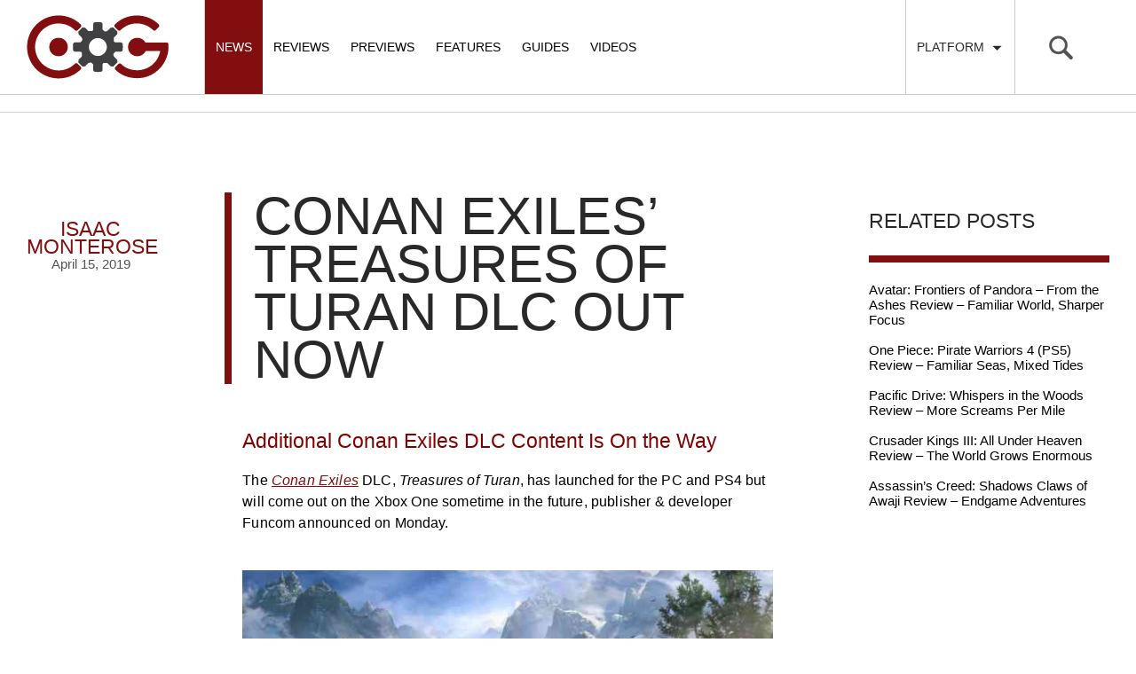

--- FILE ---
content_type: application/javascript; charset=UTF-8
request_url: https://cogconnected.com/wp-content/cache/min/1/wp-content/themes/cog/dist/scripts/main.js?ver=1768001000
body_size: 39054
content:
!function(e,t){var a=t(e,e.document);e.lazySizes=a,"object"==typeof module&&module.exports?module.exports=a:"function"==typeof define&&define.amd&&define(a)}(window,function(e,t){"use strict";if(t.getElementsByClassName){var a,i=t.documentElement,n=e.HTMLPictureElement&&"sizes"in t.createElement("img"),r="addEventListener",s=e[r],o=e.setTimeout,l=e.requestAnimationFrame||o,d=e.setImmediate||o,p=/^picture$/i,c=["load","error","lazyincluded","_lazyloaded"],u={},f=Array.prototype.forEach,m=function(e,t){return u[t]||(u[t]=new RegExp("(\\s|^)"+t+"(\\s|$)")),u[t].test(e.className)&&u[t]},h=function(e,t){m(e,t)||(e.className=e.className.trim()+" "+t)},g=function(e,t){var a;(a=m(e,t))&&(e.className=e.className.replace(a," "))},v=function(e,t,a){var i=a?r:"removeEventListener";a&&v(e,t),c.forEach(function(a){e[i](a,t)})},w=function(e,a,i,n,r){var s=t.createEvent("CustomEvent");return s.initCustomEvent(a,!n,!r,i||{}),e.dispatchEvent(s),s},A=function(t,i){var r;!n&&(r=e.picturefill||e.respimage||a.pf)?r({reevaluate:!0,elements:[t]}):i&&i.src&&(t.src=i.src)},b=function(e,t){return(getComputedStyle(e,null)||{})[t]},C=function(e,t,i){for(i=i||e.offsetWidth;i<a.minSize&&t&&!e._lazysizesWidth;)i=t.offsetWidth,t=t.parentNode;return i},y=function(t){var a,i=0,n=e.Date,r=function(){a=!1,i=n.now(),t()},s=function(){d(r)},p=function(){l(s)};return function(){if(!a){var e=125-(n.now()-i);a=!0,6>e&&(e=6),o(p,e)}}},x=function(){var n,d,c,u,C,x,T,E,I,B,k,M,z,P,L,G,O=/^img$/i,D=/^iframe$/i,N="onscroll"in e&&!/glebot/.test(navigator.userAgent),R=0,F=0,Q=0,q=0,W=function(e){Q--,e&&e.target&&v(e.target,W),(!e||0>Q||!e.target)&&(Q=0)},K=function(e,t){var a,i=e,n="hidden"!=b(e,"visibility");for(I-=t,M+=t,B-=t,k+=t;n&&(i=i.offsetParent);)n=(b(i,"opacity")||1)>0,n&&"visible"!=b(i,"overflow")&&(a=i.getBoundingClientRect(),n=k>a.left&&B<a.right&&M>a.top-1&&I<a.bottom+1);return n},j=function(){var e,t,i,r,s,o,l,p,u;if((C=a.loadMode)&&8>Q&&(e=n.length)){for(t=0,q++,G>F&&1>Q&&q>3&&C>2?(F=G,q=0):F=C>1&&q>2&&6>Q?L:R;e>t;t++)if(n[t]&&!n[t]._lazyRace)if(N)if((p=n[t].getAttribute("data-expand"))&&(o=1*p)||(o=F),u!==o&&(T=innerWidth+o,E=innerHeight+o,l=-1*o,u=o),i=n[t].getBoundingClientRect(),(M=i.bottom)>=l&&(I=i.top)<=E&&(k=i.right)>=l&&(B=i.left)<=T&&(M||k||B||I)&&(c&&3>Q&&!p&&(3>C||4>q)||K(n[t],o))){if(J(n[t]),s=!0,Q>9)break;Q>6&&(F=R)}else!s&&c&&!r&&4>Q&&4>q&&C>2&&(d[0]||a.preloadAfterLoad)&&(d[0]||!p&&(M||k||B||I||"auto"!=n[t].getAttribute(a.sizesAttr)))&&(r=d[0]||n[t]);else J(n[t]);r&&!s&&J(r)}},Y=y(j),H=function(e){h(e.target,a.loadedClass),g(e.target,a.loadingClass),v(e.target,H)},U=function(e,t){try{e.contentWindow.location.replace(t)}catch(a){e.setAttribute("src",t)}},V=function(e){var t,i,n=e.getAttribute(a.srcsetAttr);(t=a.customMedia[e.getAttribute("data-media")||e.getAttribute("media")])&&e.setAttribute("media",t),n&&e.setAttribute("srcset",n),t&&(i=e.parentNode,i.insertBefore(e.cloneNode(),e),i.removeChild(e))},X=function(){var e,t=[],a=function(){for(;t.length;)t.shift()();e=!1};return function(i){t.push(i),e||(e=!0,l(a))}}(),J=function(e){var t,i,n,r,s,l,d,b=O.test(e.nodeName),C=b&&(e.getAttribute(a.sizesAttr)||e.getAttribute("sizes")),y="auto"==C;(!y&&c||!b||!e.src&&!e.srcset||e.complete||m(e,a.errorClass))&&(y&&(d=e.offsetWidth),e._lazyRace=!0,Q++,X(function(){e._lazyRace&&delete e._lazyRace,g(e,a.lazyClass),(s=w(e,"lazybeforeunveil")).defaultPrevented||(C&&(y?(h(e,a.autosizesClass),S.updateElem(e,!0,d)):e.setAttribute("sizes",C)),i=e.getAttribute(a.srcsetAttr),t=e.getAttribute(a.srcAttr),b&&(n=e.parentNode,r=n&&p.test(n.nodeName||"")),l=s.detail.firesLoad||"src"in e&&(i||t||r),s={target:e},l&&(v(e,W,!0),clearTimeout(u),u=o(W,2500),h(e,a.loadingClass),v(e,H,!0)),r&&f.call(n.getElementsByTagName("source"),V),i?e.setAttribute("srcset",i):t&&!r&&(D.test(e.nodeName)?U(e,t):e.setAttribute("src",t)),(i||r)&&A(e,{src:t})),(!l||e.complete)&&(l?W(s):Q--,H(s))}))},_=function(){if(!c){if(Date.now()-x<999)return void o(_,999);var e,t=function(){a.loadMode=3,L=z,Y()};c=!0,a.loadMode=3,Q||Y(),s("scroll",function(){3==a.loadMode&&(L=P,a.loadMode=2),clearTimeout(e),e=o(t,99)},!0)}};return{_:function(){x=Date.now(),n=t.getElementsByClassName(a.lazyClass),d=t.getElementsByClassName(a.lazyClass+" "+a.preloadClass),L=a.expand,z=L,P=L*((a.expFactor+1)/2),G=L*a.expFactor,s("scroll",Y,!0),s("resize",Y,!0),e.MutationObserver?new MutationObserver(Y).observe(i,{childList:!0,subtree:!0,attributes:!0}):(i[r]("DOMNodeInserted",Y,!0),i[r]("DOMAttrModified",Y,!0),setInterval(Y,999)),s("hashchange",Y,!0),["focus","mouseover","click","load","transitionend","animationend","webkitAnimationEnd"].forEach(function(e){t[r](e,Y,!0)}),/d$|^c/.test(t.readyState)?_():(s("load",_),t[r]("DOMContentLoaded",Y),o(_,2e4)),Y(n.length>0)},checkElems:Y,unveil:J}}(),S=function(){var e,i=function(e,t,a){var i,n,r,s,o=e.parentNode;if(o&&(a=C(e,o,a),s=w(e,"lazybeforesizes",{width:a,dataAttr:!!t}),!s.defaultPrevented&&(a=s.detail.width,a&&a!==e._lazysizesWidth))){if(e._lazysizesWidth=a,a+="px",e.setAttribute("sizes",a),p.test(o.nodeName||""))for(i=o.getElementsByTagName("source"),n=0,r=i.length;r>n;n++)i[n].setAttribute("sizes",a);s.detail.dataAttr||A(e,s.detail)}},n=function(){var t,a=e.length;if(a)for(t=0;a>t;t++)i(e[t])},r=y(n);return{_:function(){e=t.getElementsByClassName(a.autosizesClass),s("resize",r)},checkElems:r,updateElem:i}}(),T=function(){T.i||(T.i=!0,S._(),x._())};return function(){var t,i={lazyClass:"lazyload",loadedClass:"lazyloaded",loadingClass:"lazyloading",preloadClass:"lazypreload",errorClass:"lazyerror",autosizesClass:"lazyautosizes",srcAttr:"data-src",srcsetAttr:"data-srcset",sizesAttr:"data-sizes",minSize:40,customMedia:{},init:!0,expFactor:2,expand:359,loadMode:2};a=e.lazySizesConfig||e.lazysizesConfig||{};for(t in i)t in a||(a[t]=i[t]);e.lazySizesConfig=a,o(function(){a.init&&T()})}(),{cfg:a,autoSizer:S,loader:x,init:T,uP:A,aC:h,rC:g,hC:m,fire:w,gW:C}}}),function(e){e.fn.onScreen=function(t){var a={container:window,direction:"vertical",toggleClass:null,doIn:null,doOut:null,tolerance:0,throttle:null,lazyAttr:null,lazyPlaceholder:"[data-uri]",debug:!1};return"remove"!==t&&e.extend(a,t),this.each(function(){function i(){e(y).off("scroll.onScreen resize.onScreen"),e(window).off("resize.onScreen")}function n(){return T?b<g-a.tolerance&&c<b+w-a.tolerance:b<m-a.tolerance&&b>-w+a.tolerance}function r(){return T?b+(w-a.tolerance)<c||b>g-a.tolerance:b>m-a.tolerance||-w+a.tolerance>b}function s(){return T?C<v-a.tolerance&&u<C+A-a.tolerance:C<h-a.tolerance&&C>-A+a.tolerance}function o(){return T?C+(A-a.tolerance)<u||C>v-a.tolerance:C>h-a.tolerance||-A+a.tolerance>C}function l(){return x?!1:"horizontal"===a.direction?s():n()}function d(){return x?"horizontal"===a.direction?o():r():!1}function p(e,t,a){var i,n,r;return function(){n=arguments,r=!0,a=a||this,i||!function(){r?(e.apply(a,n),r=!1,i=setTimeout(arguments.callee,t)):i=null}()}}var c,u,f,m,h,g,v,w,A,b,C,y=this,x=!1,S=e(this),T=e.isWindow(a.container);if("remove"===t)return void i();var E=function(){if(T||"static"!==e(a.container).css("position")||e(a.container).css("position","relative"),f=e(a.container),m=f.height(),h=f.width(),g=f.scrollTop()+m,v=f.scrollLeft()+h,w=S.outerHeight(!0),A=S.outerWidth(!0),T){var t=S.offset();b=t.top,C=t.left}else{var i=S.position();b=i.top,C=i.left}if(c=f.scrollTop(),u=f.scrollLeft(),a.debug&&(console.log("Container: "+a.container+"\nWidth: "+m+"\nHeight: "+h+"\nBottom: "+g+"\nRight: "+v),console.log("Matched element: "+(void 0!==S.attr("class")?S.prop("tagName").toLowerCase()+"."+S.attr("class"):S.prop("tagName").toLowerCase())+"\nLeft: "+C+"\nTop: "+b+"\nWidth: "+A+"\nHeight: "+w)),l()){if(a.toggleClass&&S.addClass(a.toggleClass),e.isFunction(a.doIn)&&a.doIn.call(S[0]),a.lazyAttr&&"IMG"===S.prop("tagName")){var n=S.attr(a.lazyAttr);n!==S.prop("src")&&(S.css({background:"url("+a.lazyPlaceholder+") 50% 50% no-repeat",minHeight:"5px",minWidth:"16px"}),S.prop("src",n).load(function(){e(this).css({background:"none"})}))}x=!0}else d()&&(a.toggleClass&&S.removeClass(a.toggleClass),e.isFunction(a.doOut)&&a.doOut.call(S[0]),x=!1)};window.location.hash?p(E,50):E(),a.throttle&&(E=p(E,a.throttle)),e(a.container).on("scroll.onScreen resize.onScreen",E),T||e(window).on("resize.onScreen",E),"object"==typeof module&&module&&"object"==typeof module.exports?module.exports=jQuery:"function"==typeof define&&define.amd&&define("jquery-onscreen",[],function(){return jQuery})})}}(jQuery),function(){"use strict";function e(e){e.fn.swiper=function(a){var i;return e(this).each(function(){var e=new t(this,a);i||(i=e)}),i}}var t=function(e,i){function n(){return"horizontal"===g.params.direction}function r(){g.autoplayTimeoutId=setTimeout(function(){g.params.loop?(g.fixLoop(),g._slideNext()):g.isEnd?i.autoplayStopOnLast?g.stopAutoplay():g._slideTo(0):g._slideNext()},g.params.autoplay)}function s(e,t){var a=v(e.target);if(!a.is(t))if("string"==typeof t)a=a.parents(t);else if(t.nodeType){var i;return a.parents().each(function(e,a){a===t&&(i=t)}),i?t:void 0}return 0===a.length?void 0:a[0]}function o(e,t){t=t||{};var a=window.MutationObserver||window.WebkitMutationObserver,i=new a(function(e){e.forEach(function(e){g.onResize(!0),g.emit("onObserverUpdate",g,e)})});i.observe(e,{attributes:"undefined"==typeof t.attributes?!0:t.attributes,childList:"undefined"==typeof t.childList?!0:t.childList,characterData:"undefined"==typeof t.characterData?!0:t.characterData}),g.observers.push(i)}function l(e){e.originalEvent&&(e=e.originalEvent);var t=e.keyCode||e.charCode;if(!g.params.allowSwipeToNext&&(n()&&39===t||!n()&&40===t))return!1;if(!g.params.allowSwipeToPrev&&(n()&&37===t||!n()&&38===t))return!1;if(!(e.shiftKey||e.altKey||e.ctrlKey||e.metaKey||document.activeElement&&document.activeElement.nodeName&&("input"===document.activeElement.nodeName.toLowerCase()||"textarea"===document.activeElement.nodeName.toLowerCase()))){if(37===t||39===t||38===t||40===t){var a=!1;if(g.container.parents(".swiper-slide").length>0&&0===g.container.parents(".swiper-slide-active").length)return;var i={left:window.pageXOffset,top:window.pageYOffset},r=window.innerWidth,s=window.innerHeight,o=g.container.offset();g.rtl&&(o.left=o.left-g.container[0].scrollLeft);for(var l=[[o.left,o.top],[o.left+g.width,o.top],[o.left,o.top+g.height],[o.left+g.width,o.top+g.height]],d=0;d<l.length;d++){var p=l[d];p[0]>=i.left&&p[0]<=i.left+r&&p[1]>=i.top&&p[1]<=i.top+s&&(a=!0)}if(!a)return}n()?((37===t||39===t)&&(e.preventDefault?e.preventDefault():e.returnValue=!1),(39===t&&!g.rtl||37===t&&g.rtl)&&g.slideNext(),(37===t&&!g.rtl||39===t&&g.rtl)&&g.slidePrev()):((38===t||40===t)&&(e.preventDefault?e.preventDefault():e.returnValue=!1),40===t&&g.slideNext(),38===t&&g.slidePrev())}}function d(e){e.originalEvent&&(e=e.originalEvent);var t=g.mousewheel.event,a=0;if(e.detail)a=-e.detail;else if("mousewheel"===t)if(g.params.mousewheelForceToAxis)if(n()){if(!(Math.abs(e.wheelDeltaX)>Math.abs(e.wheelDeltaY)))return;a=e.wheelDeltaX}else{if(!(Math.abs(e.wheelDeltaY)>Math.abs(e.wheelDeltaX)))return;a=e.wheelDeltaY}else a=e.wheelDelta;else if("DOMMouseScroll"===t)a=-e.detail;else if("wheel"===t)if(g.params.mousewheelForceToAxis)if(n()){if(!(Math.abs(e.deltaX)>Math.abs(e.deltaY)))return;a=-e.deltaX}else{if(!(Math.abs(e.deltaY)>Math.abs(e.deltaX)))return;a=-e.deltaY}else a=Math.abs(e.deltaX)>Math.abs(e.deltaY)?-e.deltaX:-e.deltaY;if(g.params.mousewheelInvert&&(a=-a),g.params.freeMode){var i=g.getWrapperTranslate()+a;if(i>0&&(i=0),i<g.maxTranslate()&&(i=g.maxTranslate()),g.setWrapperTransition(0),g.setWrapperTranslate(i),g.updateProgress(),g.updateActiveIndex(),g.params.freeModeSticky&&(clearTimeout(g.mousewheel.timeout),g.mousewheel.timeout=setTimeout(function(){g.slideReset()},300)),0===i||i===g.maxTranslate())return}else{if((new window.Date).getTime()-g.mousewheel.lastScrollTime>60)if(0>a)if(g.isEnd){if(g.params.mousewheelReleaseOnEdges)return!0}else g.slideNext();else if(g.isBeginning){if(g.params.mousewheelReleaseOnEdges)return!0}else g.slidePrev();g.mousewheel.lastScrollTime=(new window.Date).getTime()}return g.params.autoplay&&g.stopAutoplay(),e.preventDefault?e.preventDefault():e.returnValue=!1,!1}function p(e,t){e=v(e);var a,i,r;a=e.attr("data-swiper-parallax")||"0",i=e.attr("data-swiper-parallax-x"),r=e.attr("data-swiper-parallax-y"),i||r?(i=i||"0",r=r||"0"):n()?(i=a,r="0"):(r=a,i="0"),i=i.indexOf("%")>=0?parseInt(i,10)*t+"%":i*t+"px",r=r.indexOf("%")>=0?parseInt(r,10)*t+"%":r*t+"px",e.transform("translate3d("+i+", "+r+",0px)")}function c(e){return 0!==e.indexOf("on")&&(e=e[0]!==e[0].toUpperCase()?"on"+e[0].toUpperCase()+e.substring(1):"on"+e),e}if(!(this instanceof t))return new t(e,i);var u={direction:"horizontal",touchEventsTarget:"container",initialSlide:0,speed:300,autoplay:!1,autoplayDisableOnInteraction:!0,freeMode:!1,freeModeMomentum:!0,freeModeMomentumRatio:1,freeModeMomentumBounce:!0,freeModeMomentumBounceRatio:1,freeModeSticky:!1,setWrapperSize:!1,virtualTranslate:!1,effect:"slide",coverflow:{rotate:50,stretch:0,depth:100,modifier:1,slideShadows:!0},cube:{slideShadows:!0,shadow:!0,shadowOffset:20,shadowScale:.94},fade:{crossFade:!1},parallax:!1,scrollbar:null,scrollbarHide:!0,keyboardControl:!1,mousewheelControl:!1,mousewheelReleaseOnEdges:!1,mousewheelInvert:!1,mousewheelForceToAxis:!1,hashnav:!1,spaceBetween:0,slidesPerView:1,slidesPerColumn:1,slidesPerColumnFill:"column",slidesPerGroup:1,centeredSlides:!1,touchRatio:1,touchAngle:45,simulateTouch:!0,shortSwipes:!0,longSwipes:!0,longSwipesRatio:.5,longSwipesMs:300,followFinger:!0,onlyExternal:!1,threshold:0,touchMoveStopPropagation:!0,pagination:null,paginationClickable:!1,paginationHide:!1,paginationBulletRender:null,resistance:!0,resistanceRatio:.85,nextButton:null,prevButton:null,watchSlidesProgress:!1,watchSlidesVisibility:!1,grabCursor:!1,preventClicks:!0,preventClicksPropagation:!0,slideToClickedSlide:!1,lazyLoading:!1,lazyLoadingInPrevNext:!1,lazyLoadingOnTransitionStart:!1,preloadImages:!0,updateOnImagesReady:!0,loop:!1,loopAdditionalSlides:0,loopedSlides:null,control:void 0,controlInverse:!1,allowSwipeToPrev:!0,allowSwipeToNext:!0,swipeHandler:null,noSwiping:!0,noSwipingClass:"swiper-no-swiping",slideClass:"swiper-slide",slideActiveClass:"swiper-slide-active",slideVisibleClass:"swiper-slide-visible",slideDuplicateClass:"swiper-slide-duplicate",slideNextClass:"swiper-slide-next",slidePrevClass:"swiper-slide-prev",wrapperClass:"swiper-wrapper",bulletClass:"swiper-pagination-bullet",bulletActiveClass:"swiper-pagination-bullet-active",buttonDisabledClass:"swiper-button-disabled",paginationHiddenClass:"swiper-pagination-hidden",observer:!1,observeParents:!1,a11y:!1,prevSlideMessage:"Previous slide",nextSlideMessage:"Next slide",firstSlideMessage:"This is the first slide",lastSlideMessage:"This is the last slide",runCallbacksOnInit:!0},f=i&&i.virtualTranslate;i=i||{};for(var m in u)if("undefined"==typeof i[m])i[m]=u[m];else if("object"==typeof i[m])for(var h in u[m])"undefined"==typeof i[m][h]&&(i[m][h]=u[m][h]);var g=this;g.version="3.0.8",g.params=i,g.classNames=[];var v;if(v="undefined"==typeof a?window.Dom7||window.Zepto||window.jQuery:a,v&&(g.$=v,g.container=v(e),0!==g.container.length)){if(g.container.length>1)return void g.container.each(function(){new t(this,i)});g.container[0].swiper=g,g.container.data("swiper",g),g.classNames.push("swiper-container-"+g.params.direction),g.params.freeMode&&g.classNames.push("swiper-container-free-mode"),g.support.flexbox||(g.classNames.push("swiper-container-no-flexbox"),g.params.slidesPerColumn=1),(g.params.parallax||g.params.watchSlidesVisibility)&&(g.params.watchSlidesProgress=!0),["cube","coverflow"].indexOf(g.params.effect)>=0&&(g.support.transforms3d?(g.params.watchSlidesProgress=!0,g.classNames.push("swiper-container-3d")):g.params.effect="slide"),"slide"!==g.params.effect&&g.classNames.push("swiper-container-"+g.params.effect),"cube"===g.params.effect&&(g.params.resistanceRatio=0,g.params.slidesPerView=1,g.params.slidesPerColumn=1,g.params.slidesPerGroup=1,g.params.centeredSlides=!1,g.params.spaceBetween=0,g.params.virtualTranslate=!0,g.params.setWrapperSize=!1),"fade"===g.params.effect&&(g.params.slidesPerView=1,g.params.slidesPerColumn=1,g.params.slidesPerGroup=1,g.params.watchSlidesProgress=!0,g.params.spaceBetween=0,"undefined"==typeof f&&(g.params.virtualTranslate=!0)),g.params.grabCursor&&g.support.touch&&(g.params.grabCursor=!1),g.wrapper=g.container.children("."+g.params.wrapperClass),g.params.pagination&&(g.paginationContainer=v(g.params.pagination),g.params.paginationClickable&&g.paginationContainer.addClass("swiper-pagination-clickable")),g.rtl=n()&&("rtl"===g.container[0].dir.toLowerCase()||"rtl"===g.container.css("direction")),g.rtl&&g.classNames.push("swiper-container-rtl"),g.rtl&&(g.wrongRTL="-webkit-box"===g.wrapper.css("display")),g.params.slidesPerColumn>1&&g.classNames.push("swiper-container-multirow"),g.device.android&&g.classNames.push("swiper-container-android"),g.container.addClass(g.classNames.join(" ")),g.translate=0,g.progress=0,g.velocity=0,g.lockSwipeToNext=function(){g.params.allowSwipeToNext=!1},g.lockSwipeToPrev=function(){g.params.allowSwipeToPrev=!1},g.lockSwipes=function(){g.params.allowSwipeToNext=g.params.allowSwipeToPrev=!1},g.unlockSwipeToNext=function(){g.params.allowSwipeToNext=!0},g.unlockSwipeToPrev=function(){g.params.allowSwipeToPrev=!0},g.unlockSwipes=function(){g.params.allowSwipeToNext=g.params.allowSwipeToPrev=!0},g.params.grabCursor&&(g.container[0].style.cursor="move",g.container[0].style.cursor="-webkit-grab",g.container[0].style.cursor="-moz-grab",g.container[0].style.cursor="grab"),g.imagesToLoad=[],g.imagesLoaded=0,g.loadImage=function(e,t,a,i){function n(){i&&i()}var r;e.complete&&a?n():t?(r=new window.Image,r.onload=n,r.onerror=n,r.src=t):n()},g.preloadImages=function(){function e(){"undefined"!=typeof g&&null!==g&&(void 0!==g.imagesLoaded&&g.imagesLoaded++,g.imagesLoaded===g.imagesToLoad.length&&(g.params.updateOnImagesReady&&g.update(),g.emit("onImagesReady",g)))}g.imagesToLoad=g.container.find("img");for(var t=0;t<g.imagesToLoad.length;t++)g.loadImage(g.imagesToLoad[t],g.imagesToLoad[t].currentSrc||g.imagesToLoad[t].getAttribute("src"),!0,e)},g.autoplayTimeoutId=void 0,g.autoplaying=!1,g.autoplayPaused=!1,g.startAutoplay=function(){return"undefined"!=typeof g.autoplayTimeoutId?!1:g.params.autoplay?g.autoplaying?!1:(g.autoplaying=!0,g.emit("onAutoplayStart",g),void r()):!1},g.stopAutoplay=function(e){g.autoplayTimeoutId&&(g.autoplayTimeoutId&&clearTimeout(g.autoplayTimeoutId),g.autoplaying=!1,g.autoplayTimeoutId=void 0,g.emit("onAutoplayStop",g))},g.pauseAutoplay=function(e){g.autoplayPaused||(g.autoplayTimeoutId&&clearTimeout(g.autoplayTimeoutId),g.autoplayPaused=!0,0===e?(g.autoplayPaused=!1,r()):g.wrapper.transitionEnd(function(){g&&(g.autoplayPaused=!1,g.autoplaying?r():g.stopAutoplay())}))},g.minTranslate=function(){return-g.snapGrid[0]},g.maxTranslate=function(){return-g.snapGrid[g.snapGrid.length-1]},g.updateContainerSize=function(){var e,t;e="undefined"!=typeof g.params.width?g.params.width:g.container[0].clientWidth,t="undefined"!=typeof g.params.height?g.params.height:g.container[0].clientHeight,0===e&&n()||0===t&&!n()||(g.width=e,g.height=t,g.size=n()?g.width:g.height)},g.updateSlidesSize=function(){g.slides=g.wrapper.children("."+g.params.slideClass),g.snapGrid=[],g.slidesGrid=[],g.slidesSizesGrid=[];var e,t=g.params.spaceBetween,a=0,i=0,r=0;"string"==typeof t&&t.indexOf("%")>=0&&(t=parseFloat(t.replace("%",""))/100*g.size),g.virtualSize=-t,g.rtl?g.slides.css({marginLeft:"",marginTop:""}):g.slides.css({marginRight:"",marginBottom:""});var s;g.params.slidesPerColumn>1&&(s=Math.floor(g.slides.length/g.params.slidesPerColumn)===g.slides.length/g.params.slidesPerColumn?g.slides.length:Math.ceil(g.slides.length/g.params.slidesPerColumn)*g.params.slidesPerColumn);var o,l=g.params.slidesPerColumn,d=s/l,p=d-(g.params.slidesPerColumn*d-g.slides.length);for(e=0;e<g.slides.length;e++){o=0;var c=g.slides.eq(e);if(g.params.slidesPerColumn>1){var u,f,m;"column"===g.params.slidesPerColumnFill?(f=Math.floor(e/l),m=e-f*l,(f>p||f===p&&m===l-1)&&++m>=l&&(m=0,f++),u=f+m*s/l,c.css({"-webkit-box-ordinal-group":u,"-moz-box-ordinal-group":u,"-ms-flex-order":u,"-webkit-order":u,order:u})):(m=Math.floor(e/d),f=e-m*d),c.css({"margin-top":0!==m&&g.params.spaceBetween&&g.params.spaceBetween+"px"}).attr("data-swiper-column",f).attr("data-swiper-row",m)}"none"!==c.css("display")&&("auto"===g.params.slidesPerView?o=n()?c.outerWidth(!0):c.outerHeight(!0):(o=(g.size-(g.params.slidesPerView-1)*t)/g.params.slidesPerView,n()?g.slides[e].style.width=o+"px":g.slides[e].style.height=o+"px"),g.slides[e].swiperSlideSize=o,g.slidesSizesGrid.push(o),g.params.centeredSlides?(a=a+o/2+i/2+t,0===e&&(a=a-g.size/2-t),Math.abs(a)<.001&&(a=0),r%g.params.slidesPerGroup===0&&g.snapGrid.push(a),g.slidesGrid.push(a)):(r%g.params.slidesPerGroup===0&&g.snapGrid.push(a),g.slidesGrid.push(a),a=a+o+t),g.virtualSize+=o+t,i=o,r++)}g.virtualSize=Math.max(g.virtualSize,g.size);var h;if(g.rtl&&g.wrongRTL&&("slide"===g.params.effect||"coverflow"===g.params.effect)&&g.wrapper.css({width:g.virtualSize+g.params.spaceBetween+"px"}),(!g.support.flexbox||g.params.setWrapperSize)&&(n()?g.wrapper.css({width:g.virtualSize+g.params.spaceBetween+"px"}):g.wrapper.css({height:g.virtualSize+g.params.spaceBetween+"px"})),g.params.slidesPerColumn>1&&(g.virtualSize=(o+g.params.spaceBetween)*s,g.virtualSize=Math.ceil(g.virtualSize/g.params.slidesPerColumn)-g.params.spaceBetween,g.wrapper.css({width:g.virtualSize+g.params.spaceBetween+"px"}),g.params.centeredSlides)){for(h=[],e=0;e<g.snapGrid.length;e++)g.snapGrid[e]<g.virtualSize+g.snapGrid[0]&&h.push(g.snapGrid[e]);g.snapGrid=h}if(!g.params.centeredSlides){for(h=[],e=0;e<g.snapGrid.length;e++)g.snapGrid[e]<=g.virtualSize-g.size&&h.push(g.snapGrid[e]);g.snapGrid=h,Math.floor(g.virtualSize-g.size)>Math.floor(g.snapGrid[g.snapGrid.length-1])&&g.snapGrid.push(g.virtualSize-g.size)}0===g.snapGrid.length&&(g.snapGrid=[0]),0!==g.params.spaceBetween&&(n()?g.rtl?g.slides.css({marginLeft:t+"px"}):g.slides.css({marginRight:t+"px"}):g.slides.css({marginBottom:t+"px"})),g.params.watchSlidesProgress&&g.updateSlidesOffset()},g.updateSlidesOffset=function(){for(var e=0;e<g.slides.length;e++)g.slides[e].swiperSlideOffset=n()?g.slides[e].offsetLeft:g.slides[e].offsetTop},g.updateSlidesProgress=function(e){if("undefined"==typeof e&&(e=g.translate||0),0!==g.slides.length){"undefined"==typeof g.slides[0].swiperSlideOffset&&g.updateSlidesOffset();var t=g.params.centeredSlides?-e+g.size/2:-e;g.rtl&&(t=g.params.centeredSlides?e-g.size/2:e);g.container[0].getBoundingClientRect(),n()?"left":"top",n()?"right":"bottom";g.slides.removeClass(g.params.slideVisibleClass);for(var a=0;a<g.slides.length;a++){var i=g.slides[a],r=g.params.centeredSlides===!0?i.swiperSlideSize/2:0,s=(t-i.swiperSlideOffset-r)/(i.swiperSlideSize+g.params.spaceBetween);if(g.params.watchSlidesVisibility){var o=-(t-i.swiperSlideOffset-r),l=o+g.slidesSizesGrid[a],d=o>=0&&o<g.size||l>0&&l<=g.size||0>=o&&l>=g.size;d&&g.slides.eq(a).addClass(g.params.slideVisibleClass)}i.progress=g.rtl?-s:s}}},g.updateProgress=function(e){"undefined"==typeof e&&(e=g.translate||0);var t=g.maxTranslate()-g.minTranslate();0===t?(g.progress=0,g.isBeginning=g.isEnd=!0):(g.progress=(e-g.minTranslate())/t,g.isBeginning=g.progress<=0,g.isEnd=g.progress>=1),g.isBeginning&&g.emit("onReachBeginning",g),g.isEnd&&g.emit("onReachEnd",g),g.params.watchSlidesProgress&&g.updateSlidesProgress(e),g.emit("onProgress",g,g.progress)},g.updateActiveIndex=function(){var e,t,a,i=g.rtl?g.translate:-g.translate;for(t=0;t<g.slidesGrid.length;t++)"undefined"!=typeof g.slidesGrid[t+1]?i>=g.slidesGrid[t]&&i<g.slidesGrid[t+1]-(g.slidesGrid[t+1]-g.slidesGrid[t])/2?e=t:i>=g.slidesGrid[t]&&i<g.slidesGrid[t+1]&&(e=t+1):i>=g.slidesGrid[t]&&(e=t);(0>e||"undefined"==typeof e)&&(e=0),a=Math.floor(e/g.params.slidesPerGroup),a>=g.snapGrid.length&&(a=g.snapGrid.length-1),e!==g.activeIndex&&(g.snapIndex=a,g.previousIndex=g.activeIndex,g.activeIndex=e,g.updateClasses())},g.updateClasses=function(){g.slides.removeClass(g.params.slideActiveClass+" "+g.params.slideNextClass+" "+g.params.slidePrevClass);var e=g.slides.eq(g.activeIndex);if(e.addClass(g.params.slideActiveClass),e.next("."+g.params.slideClass).addClass(g.params.slideNextClass),e.prev("."+g.params.slideClass).addClass(g.params.slidePrevClass),g.bullets&&g.bullets.length>0){g.bullets.removeClass(g.params.bulletActiveClass);var t;g.params.loop?(t=Math.ceil(g.activeIndex-g.loopedSlides)/g.params.slidesPerGroup,t>g.slides.length-1-2*g.loopedSlides&&(t-=g.slides.length-2*g.loopedSlides),t>g.bullets.length-1&&(t-=g.bullets.length)):t="undefined"!=typeof g.snapIndex?g.snapIndex:g.activeIndex||0,g.paginationContainer.length>1?g.bullets.each(function(){v(this).index()===t&&v(this).addClass(g.params.bulletActiveClass)}):g.bullets.eq(t).addClass(g.params.bulletActiveClass)}g.params.loop||(g.params.prevButton&&(g.isBeginning?(v(g.params.prevButton).addClass(g.params.buttonDisabledClass),g.params.a11y&&g.a11y&&g.a11y.disable(v(g.params.prevButton))):(v(g.params.prevButton).removeClass(g.params.buttonDisabledClass),g.params.a11y&&g.a11y&&g.a11y.enable(v(g.params.prevButton)))),g.params.nextButton&&(g.isEnd?(v(g.params.nextButton).addClass(g.params.buttonDisabledClass),g.params.a11y&&g.a11y&&g.a11y.disable(v(g.params.nextButton))):(v(g.params.nextButton).removeClass(g.params.buttonDisabledClass),g.params.a11y&&g.a11y&&g.a11y.enable(v(g.params.nextButton)))))},g.updatePagination=function(){if(g.params.pagination&&g.paginationContainer&&g.paginationContainer.length>0){for(var e="",t=g.params.loop?Math.ceil((g.slides.length-2*g.loopedSlides)/g.params.slidesPerGroup):g.snapGrid.length,a=0;t>a;a++)e+=g.params.paginationBulletRender?g.params.paginationBulletRender(a,g.params.bulletClass):'<span class="'+g.params.bulletClass+'"></span>';g.paginationContainer.html(e),g.bullets=g.paginationContainer.find("."+g.params.bulletClass)}},g.update=function(e){function t(){i=Math.min(Math.max(g.translate,g.maxTranslate()),g.minTranslate()),g.setWrapperTranslate(i),g.updateActiveIndex(),g.updateClasses()}if(g.updateContainerSize(),g.updateSlidesSize(),g.updateProgress(),g.updatePagination(),g.updateClasses(),g.params.scrollbar&&g.scrollbar&&g.scrollbar.set(),e){var a,i;g.params.freeMode?t():(a="auto"===g.params.slidesPerView&&g.isEnd&&!g.params.centeredSlides?g.slideTo(g.slides.length-1,0,!1,!0):g.slideTo(g.activeIndex,0,!1,!0),a||t())}},g.onResize=function(e){if(g.updateContainerSize(),g.updateSlidesSize(),g.updateProgress(),("auto"===g.params.slidesPerView||g.params.freeMode||e)&&g.updatePagination(),g.params.scrollbar&&g.scrollbar&&g.scrollbar.set(),g.params.freeMode){var t=Math.min(Math.max(g.translate,g.maxTranslate()),g.minTranslate());g.setWrapperTranslate(t),g.updateActiveIndex(),g.updateClasses()}else g.updateClasses(),"auto"===g.params.slidesPerView&&g.isEnd&&!g.params.centeredSlides?g.slideTo(g.slides.length-1,0,!1,!0):g.slideTo(g.activeIndex,0,!1,!0)};var w=["mousedown","mousemove","mouseup"];window.navigator.pointerEnabled?w=["pointerdown","pointermove","pointerup"]:window.navigator.msPointerEnabled&&(w=["MSPointerDown","MSPointerMove","MSPointerUp"]),g.touchEvents={start:g.support.touch||!g.params.simulateTouch?"touchstart":w[0],move:g.support.touch||!g.params.simulateTouch?"touchmove":w[1],end:g.support.touch||!g.params.simulateTouch?"touchend":w[2]},(window.navigator.pointerEnabled||window.navigator.msPointerEnabled)&&("container"===g.params.touchEventsTarget?g.container:g.wrapper).addClass("swiper-wp8-"+g.params.direction),g.initEvents=function(e){var t=e?"off":"on",a=e?"removeEventListener":"addEventListener",n="container"===g.params.touchEventsTarget?g.container[0]:g.wrapper[0],r=g.support.touch?n:document,s=g.params.nested?!0:!1;g.browser.ie?(n[a](g.touchEvents.start,g.onTouchStart,!1),r[a](g.touchEvents.move,g.onTouchMove,s),r[a](g.touchEvents.end,g.onTouchEnd,!1)):(g.support.touch&&(n[a](g.touchEvents.start,g.onTouchStart,!1),n[a](g.touchEvents.move,g.onTouchMove,s),n[a](g.touchEvents.end,g.onTouchEnd,!1)),!i.simulateTouch||g.device.ios||g.device.android||(n[a]("mousedown",g.onTouchStart,!1),document[a]("mousemove",g.onTouchMove,s),document[a]("mouseup",g.onTouchEnd,!1))),window[a]("resize",g.onResize),g.params.nextButton&&(v(g.params.nextButton)[t]("click",g.onClickNext),g.params.a11y&&g.a11y&&v(g.params.nextButton)[t]("keydown",g.a11y.onEnterKey)),g.params.prevButton&&(v(g.params.prevButton)[t]("click",g.onClickPrev),g.params.a11y&&g.a11y&&v(g.params.prevButton)[t]("keydown",g.a11y.onEnterKey)),g.params.pagination&&g.params.paginationClickable&&v(g.paginationContainer)[t]("click","."+g.params.bulletClass,g.onClickIndex),(g.params.preventClicks||g.params.preventClicksPropagation)&&n[a]("click",g.preventClicks,!0)},g.attachEvents=function(e){g.initEvents()},g.detachEvents=function(){g.initEvents(!0)},g.allowClick=!0,g.preventClicks=function(e){g.allowClick||(g.params.preventClicks&&e.preventDefault(),g.params.preventClicksPropagation&&g.animating&&(e.stopPropagation(),e.stopImmediatePropagation()))},g.onClickNext=function(e){e.preventDefault(),g.slideNext()},g.onClickPrev=function(e){e.preventDefault(),g.slidePrev()},g.onClickIndex=function(e){e.preventDefault();var t=v(this).index()*g.params.slidesPerGroup;g.params.loop&&(t+=g.loopedSlides),g.slideTo(t)},g.updateClickedSlide=function(e){var t=s(e,"."+g.params.slideClass),a=!1;if(t)for(var i=0;i<g.slides.length;i++)g.slides[i]===t&&(a=!0);if(!t||!a)return g.clickedSlide=void 0,void(g.clickedIndex=void 0);if(g.clickedSlide=t,g.clickedIndex=v(t).index(),g.params.slideToClickedSlide&&void 0!==g.clickedIndex&&g.clickedIndex!==g.activeIndex){var n,r=g.clickedIndex;if(g.params.loop)if(n=v(g.clickedSlide).attr("data-swiper-slide-index"),r>g.slides.length-g.params.slidesPerView)g.fixLoop(),r=g.wrapper.children("."+g.params.slideClass+'[data-swiper-slide-index="'+n+'"]').eq(0).index(),setTimeout(function(){g.slideTo(r)},0);else if(r<g.params.slidesPerView-1){g.fixLoop();var o=g.wrapper.children("."+g.params.slideClass+'[data-swiper-slide-index="'+n+'"]');r=o.eq(o.length-1).index(),setTimeout(function(){g.slideTo(r)},0)}else g.slideTo(r);else g.slideTo(r)}};var A,b,C,y,x,S,T,E,I,B="input, select, textarea, button",k=Date.now(),M=[];g.animating=!1,g.touches={startX:0,startY:0,currentX:0,currentY:0,diff:0};var z,P;if(g.onTouchStart=function(e){if(e.originalEvent&&(e=e.originalEvent),z="touchstart"===e.type,z||!("which"in e)||3!==e.which){if(g.params.noSwiping&&s(e,"."+g.params.noSwipingClass))return void(g.allowClick=!0);if(!g.params.swipeHandler||s(e,g.params.swipeHandler)){if(A=!0,b=!1,y=void 0,P=void 0,g.touches.startX=g.touches.currentX="touchstart"===e.type?e.targetTouches[0].pageX:e.pageX,g.touches.startY=g.touches.currentY="touchstart"===e.type?e.targetTouches[0].pageY:e.pageY,C=Date.now(),g.allowClick=!0,g.updateContainerSize(),g.swipeDirection=void 0,g.params.threshold>0&&(T=!1),"touchstart"!==e.type){var t=!0;v(e.target).is(B)&&(t=!1),document.activeElement&&v(document.activeElement).is(B)&&document.activeElement.blur(),t&&e.preventDefault()}g.emit("onTouchStart",g,e)}}},g.onTouchMove=function(e){if(e.originalEvent&&(e=e.originalEvent),!(z&&"mousemove"===e.type||e.preventedByNestedSwiper)){if(g.params.onlyExternal)return b=!0,void(g.allowClick=!1);if(z&&document.activeElement&&e.target===document.activeElement&&v(e.target).is(B))return b=!0,void(g.allowClick=!1);if(g.emit("onTouchMove",g,e),!(e.targetTouches&&e.targetTouches.length>1)){if(g.touches.currentX="touchmove"===e.type?e.targetTouches[0].pageX:e.pageX,g.touches.currentY="touchmove"===e.type?e.targetTouches[0].pageY:e.pageY,"undefined"==typeof y){var t=180*Math.atan2(Math.abs(g.touches.currentY-g.touches.startY),Math.abs(g.touches.currentX-g.touches.startX))/Math.PI;y=n()?t>g.params.touchAngle:90-t>g.params.touchAngle}if(y&&g.emit("onTouchMoveOpposite",g,e),"undefined"==typeof P&&g.browser.ieTouch&&(g.touches.currentX!==g.touches.startX||g.touches.currentY!==g.touches.startY)&&(P=!0),A){if(y)return void(A=!1);if(P||!g.browser.ieTouch){g.allowClick=!1,g.emit("onSliderMove",g,e),e.preventDefault(),g.params.touchMoveStopPropagation&&!g.params.nested&&e.stopPropagation(),b||(i.loop&&g.fixLoop(),S=g.getWrapperTranslate(),g.setWrapperTransition(0),g.animating&&g.wrapper.trigger("webkitTransitionEnd transitionend oTransitionEnd MSTransitionEnd msTransitionEnd"),g.params.autoplay&&g.autoplaying&&(g.params.autoplayDisableOnInteraction?g.stopAutoplay():g.pauseAutoplay()),I=!1,g.params.grabCursor&&(g.container[0].style.cursor="move",g.container[0].style.cursor="-webkit-grabbing",g.container[0].style.cursor="-moz-grabbin",g.container[0].style.cursor="grabbing")),b=!0;var a=g.touches.diff=n()?g.touches.currentX-g.touches.startX:g.touches.currentY-g.touches.startY;a*=g.params.touchRatio,g.rtl&&(a=-a),g.swipeDirection=a>0?"prev":"next",x=a+S;var r=!0;if(a>0&&x>g.minTranslate()?(r=!1,g.params.resistance&&(x=g.minTranslate()-1+Math.pow(-g.minTranslate()+S+a,g.params.resistanceRatio))):0>a&&x<g.maxTranslate()&&(r=!1,g.params.resistance&&(x=g.maxTranslate()+1-Math.pow(g.maxTranslate()-S-a,g.params.resistanceRatio))),r&&(e.preventedByNestedSwiper=!0),!g.params.allowSwipeToNext&&"next"===g.swipeDirection&&S>x&&(x=S),!g.params.allowSwipeToPrev&&"prev"===g.swipeDirection&&x>S&&(x=S),g.params.followFinger){if(g.params.threshold>0){if(!(Math.abs(a)>g.params.threshold||T))return void(x=S);if(!T)return T=!0,g.touches.startX=g.touches.currentX,g.touches.startY=g.touches.currentY,x=S,void(g.touches.diff=n()?g.touches.currentX-g.touches.startX:g.touches.currentY-g.touches.startY)}(g.params.freeMode||g.params.watchSlidesProgress)&&g.updateActiveIndex(),g.params.freeMode&&(0===M.length&&M.push({position:g.touches[n()?"startX":"startY"],time:C}),M.push({position:g.touches[n()?"currentX":"currentY"],time:(new window.Date).getTime()})),g.updateProgress(x),g.setWrapperTranslate(x)}}}}}},g.onTouchEnd=function(e){if(e.originalEvent&&(e=e.originalEvent),g.emit("onTouchEnd",g,e),A){g.params.grabCursor&&b&&A&&(g.container[0].style.cursor="move",g.container[0].style.cursor="-webkit-grab",g.container[0].style.cursor="-moz-grab",g.container[0].style.cursor="grab");var t=Date.now(),a=t-C;if(g.allowClick&&(g.updateClickedSlide(e),g.emit("onTap",g,e),300>a&&t-k>300&&(E&&clearTimeout(E),E=setTimeout(function(){g&&(g.params.paginationHide&&g.paginationContainer.length>0&&!v(e.target).hasClass(g.params.bulletClass)&&g.paginationContainer.toggleClass(g.params.paginationHiddenClass),g.emit("onClick",g,e))},300)),300>a&&300>t-k&&(E&&clearTimeout(E),g.emit("onDoubleTap",g,e))),k=Date.now(),setTimeout(function(){g&&(g.allowClick=!0)},0),!A||!b||!g.swipeDirection||0===g.touches.diff||x===S)return void(A=b=!1);A=b=!1;var i;if(i=g.params.followFinger?g.rtl?g.translate:-g.translate:-x,g.params.freeMode){if(i<-g.minTranslate())return void g.slideTo(g.activeIndex);if(i>-g.maxTranslate())return void(g.slides.length<g.snapGrid.length?g.slideTo(g.snapGrid.length-1):g.slideTo(g.slides.length-1));if(g.params.freeModeMomentum){if(M.length>1){var n=M.pop(),r=M.pop(),s=n.position-r.position,o=n.time-r.time;g.velocity=s/o,g.velocity=g.velocity/2,Math.abs(g.velocity)<.02&&(g.velocity=0),(o>150||(new window.Date).getTime()-n.time>300)&&(g.velocity=0)}else g.velocity=0;M.length=0;var l=1e3*g.params.freeModeMomentumRatio,d=g.velocity*l,p=g.translate+d;g.rtl&&(p=-p);var c,u=!1,f=20*Math.abs(g.velocity)*g.params.freeModeMomentumBounceRatio;if(p<g.maxTranslate())g.params.freeModeMomentumBounce?(p+g.maxTranslate()<-f&&(p=g.maxTranslate()-f),c=g.maxTranslate(),u=!0,I=!0):p=g.maxTranslate();else if(p>g.minTranslate())g.params.freeModeMomentumBounce?(p-g.minTranslate()>f&&(p=g.minTranslate()+f),c=g.minTranslate(),u=!0,I=!0):p=g.minTranslate();else if(g.params.freeModeSticky){var m,h=0;for(h=0;h<g.snapGrid.length;h+=1)if(g.snapGrid[h]>-p){m=h;break}p=Math.abs(g.snapGrid[m]-p)<Math.abs(g.snapGrid[m-1]-p)||"next"===g.swipeDirection?g.snapGrid[m]:g.snapGrid[m-1],g.rtl||(p=-p)}if(0!==g.velocity)l=g.rtl?Math.abs((-p-g.translate)/g.velocity):Math.abs((p-g.translate)/g.velocity);else if(g.params.freeModeSticky)return void g.slideReset();g.params.freeModeMomentumBounce&&u?(g.updateProgress(c),g.setWrapperTransition(l),g.setWrapperTranslate(p),g.onTransitionStart(),g.animating=!0,g.wrapper.transitionEnd(function(){g&&I&&(g.emit("onMomentumBounce",g),g.setWrapperTransition(g.params.speed),g.setWrapperTranslate(c),g.wrapper.transitionEnd(function(){g&&g.onTransitionEnd()}))})):g.velocity?(g.updateProgress(p),g.setWrapperTransition(l),g.setWrapperTranslate(p),g.onTransitionStart(),g.animating||(g.animating=!0,g.wrapper.transitionEnd(function(){g&&g.onTransitionEnd()}))):g.updateProgress(p),g.updateActiveIndex()}return void((!g.params.freeModeMomentum||a>=g.params.longSwipesMs)&&(g.updateProgress(),g.updateActiveIndex()))}var w,y=0,T=g.slidesSizesGrid[0];for(w=0;w<g.slidesGrid.length;w+=g.params.slidesPerGroup)"undefined"!=typeof g.slidesGrid[w+g.params.slidesPerGroup]?i>=g.slidesGrid[w]&&i<g.slidesGrid[w+g.params.slidesPerGroup]&&(y=w,T=g.slidesGrid[w+g.params.slidesPerGroup]-g.slidesGrid[w]):i>=g.slidesGrid[w]&&(y=w,T=g.slidesGrid[g.slidesGrid.length-1]-g.slidesGrid[g.slidesGrid.length-2]);var B=(i-g.slidesGrid[y])/T;if(a>g.params.longSwipesMs){if(!g.params.longSwipes)return void g.slideTo(g.activeIndex);"next"===g.swipeDirection&&(B>=g.params.longSwipesRatio?g.slideTo(y+g.params.slidesPerGroup):g.slideTo(y)),"prev"===g.swipeDirection&&(B>1-g.params.longSwipesRatio?g.slideTo(y+g.params.slidesPerGroup):g.slideTo(y))}else{if(!g.params.shortSwipes)return void g.slideTo(g.activeIndex);"next"===g.swipeDirection&&g.slideTo(y+g.params.slidesPerGroup),"prev"===g.swipeDirection&&g.slideTo(y)}}},g._slideTo=function(e,t){return g.slideTo(e,t,!0,!0)},g.slideTo=function(e,t,a,i){"undefined"==typeof a&&(a=!0),"undefined"==typeof e&&(e=0),0>e&&(e=0),g.snapIndex=Math.floor(e/g.params.slidesPerGroup),g.snapIndex>=g.snapGrid.length&&(g.snapIndex=g.snapGrid.length-1);var r=-g.snapGrid[g.snapIndex];if(!g.params.allowSwipeToNext&&r<g.translate&&r<g.minTranslate())return!1;if(!g.params.allowSwipeToPrev&&r>g.translate&&r>g.maxTranslate())return!1;g.params.autoplay&&g.autoplaying&&(i||!g.params.autoplayDisableOnInteraction?g.pauseAutoplay(t):g.stopAutoplay()),g.updateProgress(r);for(var s=0;s<g.slidesGrid.length;s++)-r>=g.slidesGrid[s]&&(e=s);if("undefined"==typeof t&&(t=g.params.speed),g.previousIndex=g.activeIndex||0,g.activeIndex=e,r===g.translate)return g.updateClasses(),!1;g.updateClasses(),g.onTransitionStart(a);n()?r:0,n()?0:r;return 0===t?(g.setWrapperTransition(0),g.setWrapperTranslate(r),g.onTransitionEnd(a)):(g.setWrapperTransition(t),g.setWrapperTranslate(r),g.animating||(g.animating=!0,g.wrapper.transitionEnd(function(){g&&g.onTransitionEnd(a)}))),!0},g.onTransitionStart=function(e){"undefined"==typeof e&&(e=!0),g.lazy&&g.lazy.onTransitionStart(),e&&(g.emit("onTransitionStart",g),g.activeIndex!==g.previousIndex&&g.emit("onSlideChangeStart",g))},g.onTransitionEnd=function(e){g.animating=!1,g.setWrapperTransition(0),"undefined"==typeof e&&(e=!0),g.lazy&&g.lazy.onTransitionEnd(),e&&(g.emit("onTransitionEnd",g),g.activeIndex!==g.previousIndex&&g.emit("onSlideChangeEnd",g)),g.params.hashnav&&g.hashnav&&g.hashnav.setHash()},g.slideNext=function(e,t,a){if(g.params.loop){if(g.animating)return!1;g.fixLoop();g.container[0].clientLeft;return g.slideTo(g.activeIndex+g.params.slidesPerGroup,t,e,a)}return g.slideTo(g.activeIndex+g.params.slidesPerGroup,t,e,a)},g._slideNext=function(e){return g.slideNext(!0,e,!0)},g.slidePrev=function(e,t,a){if(g.params.loop){if(g.animating)return!1;g.fixLoop();g.container[0].clientLeft;return g.slideTo(g.activeIndex-1,t,e,a)}return g.slideTo(g.activeIndex-1,t,e,a)},g._slidePrev=function(e){return g.slidePrev(!0,e,!0)},g.slideReset=function(e,t,a){return g.slideTo(g.activeIndex,t,e)},g.setWrapperTransition=function(e,t){g.wrapper.transition(e),"slide"!==g.params.effect&&g.effects[g.params.effect]&&g.effects[g.params.effect].setTransition(e),g.params.parallax&&g.parallax&&g.parallax.setTransition(e),g.params.scrollbar&&g.scrollbar&&g.scrollbar.setTransition(e),g.params.control&&g.controller&&g.controller.setTransition(e,t),g.emit("onSetTransition",g,e)},g.setWrapperTranslate=function(e,t,a){var i=0,r=0,s=0;n()?i=g.rtl?-e:e:r=e,g.params.virtualTranslate||(g.support.transforms3d?g.wrapper.transform("translate3d("+i+"px, "+r+"px, "+s+"px)"):g.wrapper.transform("translate("+i+"px, "+r+"px)")),g.translate=n()?i:r,t&&g.updateActiveIndex(),"slide"!==g.params.effect&&g.effects[g.params.effect]&&g.effects[g.params.effect].setTranslate(g.translate),g.params.parallax&&g.parallax&&g.parallax.setTranslate(g.translate),g.params.scrollbar&&g.scrollbar&&g.scrollbar.setTranslate(g.translate),g.params.control&&g.controller&&g.controller.setTranslate(g.translate,a),g.emit("onSetTranslate",g,g.translate)},g.getTranslate=function(e,t){var a,i,n,r;return"undefined"==typeof t&&(t="x"),g.params.virtualTranslate?g.rtl?-g.translate:g.translate:(n=window.getComputedStyle(e,null),window.WebKitCSSMatrix?r=new window.WebKitCSSMatrix("none"===n.webkitTransform?"":n.webkitTransform):(r=n.MozTransform||n.OTransform||n.MsTransform||n.msTransform||n.transform||n.getPropertyValue("transform").replace("translate(","matrix(1, 0, 0, 1,"),a=r.toString().split(",")),"x"===t&&(i=window.WebKitCSSMatrix?r.m41:16===a.length?parseFloat(a[12]):parseFloat(a[4])),"y"===t&&(i=window.WebKitCSSMatrix?r.m42:16===a.length?parseFloat(a[13]):parseFloat(a[5])),g.rtl&&i&&(i=-i),i||0)},g.getWrapperTranslate=function(e){return"undefined"==typeof e&&(e=n()?"x":"y"),g.getTranslate(g.wrapper[0],e)},g.observers=[],g.initObservers=function(){if(g.params.observeParents)for(var e=g.container.parents(),t=0;t<e.length;t++)o(e[t]);o(g.container[0],{childList:!1}),o(g.wrapper[0],{attributes:!1})},g.disconnectObservers=function(){for(var e=0;e<g.observers.length;e++)g.observers[e].disconnect();g.observers=[]},g.createLoop=function(){g.wrapper.children("."+g.params.slideClass+"."+g.params.slideDuplicateClass).remove();var e=g.wrapper.children("."+g.params.slideClass);g.loopedSlides=parseInt(g.params.loopedSlides||g.params.slidesPerView,10),g.loopedSlides=g.loopedSlides+g.params.loopAdditionalSlides,g.loopedSlides>e.length&&(g.loopedSlides=e.length);var t,a=[],i=[];for(e.each(function(t,n){var r=v(this);t<g.loopedSlides&&i.push(n),t<e.length&&t>=e.length-g.loopedSlides&&a.push(n),r.attr("data-swiper-slide-index",t)}),t=0;t<i.length;t++)g.wrapper.append(v(i[t].cloneNode(!0)).addClass(g.params.slideDuplicateClass));for(t=a.length-1;t>=0;t--)g.wrapper.prepend(v(a[t].cloneNode(!0)).addClass(g.params.slideDuplicateClass))},g.destroyLoop=function(){g.wrapper.children("."+g.params.slideClass+"."+g.params.slideDuplicateClass).remove(),g.slides.removeAttr("data-swiper-slide-index")},g.fixLoop=function(){var e;g.activeIndex<g.loopedSlides?(e=g.slides.length-3*g.loopedSlides+g.activeIndex,e+=g.loopedSlides,g.slideTo(e,0,!1,!0)):("auto"===g.params.slidesPerView&&g.activeIndex>=2*g.loopedSlides||g.activeIndex>g.slides.length-2*g.params.slidesPerView)&&(e=-g.slides.length+g.activeIndex+g.loopedSlides,e+=g.loopedSlides,g.slideTo(e,0,!1,!0))},g.appendSlide=function(e){if(g.params.loop&&g.destroyLoop(),"object"==typeof e&&e.length)for(var t=0;t<e.length;t++)e[t]&&g.wrapper.append(e[t]);else g.wrapper.append(e);g.params.loop&&g.createLoop(),g.params.observer&&g.support.observer||g.update(!0)},g.prependSlide=function(e){g.params.loop&&g.destroyLoop();var t=g.activeIndex+1;if("object"==typeof e&&e.length){for(var a=0;a<e.length;a++)e[a]&&g.wrapper.prepend(e[a]);t=g.activeIndex+e.length}else g.wrapper.prepend(e);g.params.loop&&g.createLoop(),g.params.observer&&g.support.observer||g.update(!0),g.slideTo(t,0,!1)},g.removeSlide=function(e){g.params.loop&&(g.destroyLoop(),g.slides=g.wrapper.children("."+g.params.slideClass));var t,a=g.activeIndex;if("object"==typeof e&&e.length){for(var i=0;i<e.length;i++)t=e[i],g.slides[t]&&g.slides.eq(t).remove(),a>t&&a--;a=Math.max(a,0)}else t=e,g.slides[t]&&g.slides.eq(t).remove(),a>t&&a--,a=Math.max(a,0);g.params.loop&&g.createLoop(),g.params.observer&&g.support.observer||g.update(!0),g.params.loop?g.slideTo(a+g.loopedSlides,0,!1):g.slideTo(a,0,!1)},g.removeAllSlides=function(){for(var e=[],t=0;t<g.slides.length;t++)e.push(t);g.removeSlide(e)},g.effects={fade:{setTranslate:function(){for(var e=0;e<g.slides.length;e++){var t=g.slides.eq(e),a=t[0].swiperSlideOffset,i=-a;g.params.virtualTranslate||(i-=g.translate);var r=0;n()||(r=i,i=0);var s=g.params.fade.crossFade?Math.max(1-Math.abs(t[0].progress),0):1+Math.min(Math.max(t[0].progress,-1),0);t.css({opacity:s}).transform("translate3d("+i+"px, "+r+"px, 0px)")}},setTransition:function(e){if(g.slides.transition(e),g.params.virtualTranslate&&0!==e){var t=!1;g.slides.transitionEnd(function(){if(!t&&g){t=!0,g.animating=!1;for(var e=["webkitTransitionEnd","transitionend","oTransitionEnd","MSTransitionEnd","msTransitionEnd"],a=0;a<e.length;a++)g.wrapper.trigger(e[a])}})}}},cube:{setTranslate:function(){var e,t=0;g.params.cube.shadow&&(n()?(e=g.wrapper.find(".swiper-cube-shadow"),0===e.length&&(e=v('<div class="swiper-cube-shadow"></div>'),g.wrapper.append(e)),e.css({height:g.width+"px"})):(e=g.container.find(".swiper-cube-shadow"),0===e.length&&(e=v('<div class="swiper-cube-shadow"></div>'),g.container.append(e))));for(var a=0;a<g.slides.length;a++){var i=g.slides.eq(a),r=90*a,s=Math.floor(r/360);g.rtl&&(r=-r,s=Math.floor(-r/360));var o=Math.max(Math.min(i[0].progress,1),-1),l=0,d=0,p=0;a%4===0?(l=4*-s*g.size,p=0):(a-1)%4===0?(l=0,p=4*-s*g.size):(a-2)%4===0?(l=g.size+4*s*g.size,p=g.size):(a-3)%4===0&&(l=-g.size,p=3*g.size+4*g.size*s),g.rtl&&(l=-l),n()||(d=l,l=0);var c="rotateX("+(n()?0:-r)+"deg) rotateY("+(n()?r:0)+"deg) translate3d("+l+"px, "+d+"px, "+p+"px)";if(1>=o&&o>-1&&(t=90*a+90*o,g.rtl&&(t=90*-a-90*o)),i.transform(c),g.params.cube.slideShadows){var u=n()?i.find(".swiper-slide-shadow-left"):i.find(".swiper-slide-shadow-top"),f=n()?i.find(".swiper-slide-shadow-right"):i.find(".swiper-slide-shadow-bottom");0===u.length&&(u=v('<div class="swiper-slide-shadow-'+(n()?"left":"top")+'"></div>'),i.append(u)),0===f.length&&(f=v('<div class="swiper-slide-shadow-'+(n()?"right":"bottom")+'"></div>'),i.append(f));i[0].progress;u.length&&(u[0].style.opacity=-i[0].progress),f.length&&(f[0].style.opacity=i[0].progress)}}if(g.wrapper.css({"-webkit-transform-origin":"50% 50% -"+g.size/2+"px","-moz-transform-origin":"50% 50% -"+g.size/2+"px","-ms-transform-origin":"50% 50% -"+g.size/2+"px","transform-origin":"50% 50% -"+g.size/2+"px"}),g.params.cube.shadow)if(n())e.transform("translate3d(0px, "+(g.width/2+g.params.cube.shadowOffset)+"px, "+-g.width/2+"px) rotateX(90deg) rotateZ(0deg) scale("+g.params.cube.shadowScale+")");else{var m=Math.abs(t)-90*Math.floor(Math.abs(t)/90),h=1.5-(Math.sin(2*m*Math.PI/360)/2+Math.cos(2*m*Math.PI/360)/2),w=g.params.cube.shadowScale,A=g.params.cube.shadowScale/h,b=g.params.cube.shadowOffset;e.transform("scale3d("+w+", 1, "+A+") translate3d(0px, "+(g.height/2+b)+"px, "+-g.height/2/A+"px) rotateX(-90deg)")}var C=g.isSafari||g.isUiWebView?-g.size/2:0;g.wrapper.transform("translate3d(0px,0,"+C+"px) rotateX("+(n()?0:t)+"deg) rotateY("+(n()?-t:0)+"deg)")},setTransition:function(e){g.slides.transition(e).find(".swiper-slide-shadow-top, .swiper-slide-shadow-right, .swiper-slide-shadow-bottom, .swiper-slide-shadow-left").transition(e),g.params.cube.shadow&&!n()&&g.container.find(".swiper-cube-shadow").transition(e)}},coverflow:{setTranslate:function(){for(var e=g.translate,t=n()?-e+g.width/2:-e+g.height/2,a=n()?g.params.coverflow.rotate:-g.params.coverflow.rotate,i=g.params.coverflow.depth,r=0,s=g.slides.length;s>r;r++){var o=g.slides.eq(r),l=g.slidesSizesGrid[r],d=o[0].swiperSlideOffset,p=(t-d-l/2)/l*g.params.coverflow.modifier,c=n()?a*p:0,u=n()?0:a*p,f=-i*Math.abs(p),m=n()?0:g.params.coverflow.stretch*p,h=n()?g.params.coverflow.stretch*p:0;Math.abs(h)<.001&&(h=0),Math.abs(m)<.001&&(m=0),Math.abs(f)<.001&&(f=0),Math.abs(c)<.001&&(c=0),Math.abs(u)<.001&&(u=0);var w="translate3d("+h+"px,"+m+"px,"+f+"px)  rotateX("+u+"deg) rotateY("+c+"deg)";if(o.transform(w),o[0].style.zIndex=-Math.abs(Math.round(p))+1,g.params.coverflow.slideShadows){var A=n()?o.find(".swiper-slide-shadow-left"):o.find(".swiper-slide-shadow-top"),b=n()?o.find(".swiper-slide-shadow-right"):o.find(".swiper-slide-shadow-bottom");0===A.length&&(A=v('<div class="swiper-slide-shadow-'+(n()?"left":"top")+'"></div>'),o.append(A)),0===b.length&&(b=v('<div class="swiper-slide-shadow-'+(n()?"right":"bottom")+'"></div>'),o.append(b)),A.length&&(A[0].style.opacity=p>0?p:0),b.length&&(b[0].style.opacity=-p>0?-p:0)}}if(g.browser.ie){var C=g.wrapper[0].style;C.perspectiveOrigin=t+"px 50%"}},setTransition:function(e){g.slides.transition(e).find(".swiper-slide-shadow-top, .swiper-slide-shadow-right, .swiper-slide-shadow-bottom, .swiper-slide-shadow-left").transition(e)}}},g.lazy={initialImageLoaded:!1,loadImageInSlide:function(e,t){if("undefined"!=typeof e&&("undefined"==typeof t&&(t=!0),0!==g.slides.length)){var a=g.slides.eq(e),i=a.find(".swiper-lazy:not(.swiper-lazy-loaded):not(.swiper-lazy-loading)");!a.hasClass("swiper-lazy")||a.hasClass("swiper-lazy-loaded")||a.hasClass("swiper-lazy-loading")||i.add(a[0]),0!==i.length&&i.each(function(){var e=v(this);e.addClass("swiper-lazy-loading");var i=e.attr("data-background"),n=e.attr("data-src");g.loadImage(e[0],n||i,!1,function(){if(i?(e.css("background-image","url("+i+")"),e.removeAttr("data-background")):(e.attr("src",n),e.removeAttr("data-src")),e.addClass("swiper-lazy-loaded").removeClass("swiper-lazy-loading"),a.find(".swiper-lazy-preloader, .preloader").remove(),g.params.loop&&t){var r=a.attr("data-swiper-slide-index");if(a.hasClass(g.params.slideDuplicateClass)){var s=g.wrapper.children('[data-swiper-slide-index="'+r+'"]:not(.'+g.params.slideDuplicateClass+")");g.lazy.loadImageInSlide(s.index(),!1)}else{var o=g.wrapper.children("."+g.params.slideDuplicateClass+'[data-swiper-slide-index="'+r+'"]');g.lazy.loadImageInSlide(o.index(),!1)}}g.emit("onLazyImageReady",g,a[0],e[0])}),g.emit("onLazyImageLoad",g,a[0],e[0])})}},load:function(){var e;if(g.params.watchSlidesVisibility)g.wrapper.children("."+g.params.slideVisibleClass).each(function(){g.lazy.loadImageInSlide(v(this).index())});else if(g.params.slidesPerView>1)for(e=g.activeIndex;e<g.activeIndex+g.params.slidesPerView;e++)g.slides[e]&&g.lazy.loadImageInSlide(e);else g.lazy.loadImageInSlide(g.activeIndex);if(g.params.lazyLoadingInPrevNext)if(g.params.slidesPerView>1){for(e=g.activeIndex+g.params.slidesPerView;e<g.activeIndex+g.params.slidesPerView+g.params.slidesPerView;e++)g.slides[e]&&g.lazy.loadImageInSlide(e);for(e=g.activeIndex-g.params.slidesPerView;e<g.activeIndex;e++)g.slides[e]&&g.lazy.loadImageInSlide(e)}else{var t=g.wrapper.children("."+g.params.slideNextClass);t.length>0&&g.lazy.loadImageInSlide(t.index());var a=g.wrapper.children("."+g.params.slidePrevClass);a.length>0&&g.lazy.loadImageInSlide(a.index())}},onTransitionStart:function(){g.params.lazyLoading&&(g.params.lazyLoadingOnTransitionStart||!g.params.lazyLoadingOnTransitionStart&&!g.lazy.initialImageLoaded)&&g.lazy.load()},onTransitionEnd:function(){g.params.lazyLoading&&!g.params.lazyLoadingOnTransitionStart&&g.lazy.load()}},g.scrollbar={set:function(){if(g.params.scrollbar){var e=g.scrollbar;e.track=v(g.params.scrollbar),e.drag=e.track.find(".swiper-scrollbar-drag"),0===e.drag.length&&(e.drag=v('<div class="swiper-scrollbar-drag"></div>'),e.track.append(e.drag)),e.drag[0].style.width="",e.drag[0].style.height="",e.trackSize=n()?e.track[0].offsetWidth:e.track[0].offsetHeight,e.divider=g.size/g.virtualSize,e.moveDivider=e.divider*(e.trackSize/g.size),e.dragSize=e.trackSize*e.divider,n()?e.drag[0].style.width=e.dragSize+"px":e.drag[0].style.height=e.dragSize+"px",e.divider>=1?e.track[0].style.display="none":e.track[0].style.display="",g.params.scrollbarHide&&(e.track[0].style.opacity=0)}},setTranslate:function(){if(g.params.scrollbar){var e,t=g.scrollbar,a=(g.translate||0,t.dragSize);e=(t.trackSize-t.dragSize)*g.progress,g.rtl&&n()?(e=-e,e>0?(a=t.dragSize-e,e=0):-e+t.dragSize>t.trackSize&&(a=t.trackSize+e)):0>e?(a=t.dragSize+e,e=0):e+t.dragSize>t.trackSize&&(a=t.trackSize-e),n()?(g.support.transforms3d?t.drag.transform("translate3d("+e+"px, 0, 0)"):t.drag.transform("translateX("+e+"px)"),t.drag[0].style.width=a+"px"):(g.support.transforms3d?t.drag.transform("translate3d(0px, "+e+"px, 0)"):t.drag.transform("translateY("+e+"px)"),t.drag[0].style.height=a+"px"),g.params.scrollbarHide&&(clearTimeout(t.timeout),t.track[0].style.opacity=1,t.timeout=setTimeout(function(){t.track[0].style.opacity=0,t.track.transition(400)},1e3))}},setTransition:function(e){g.params.scrollbar&&g.scrollbar.drag.transition(e)}},g.controller={setTranslate:function(e,a){function i(t){e=t.rtl&&"horizontal"===t.params.direction?-g.translate:g.translate,n=(t.maxTranslate()-t.minTranslate())/(g.maxTranslate()-g.minTranslate()),r=(e-g.minTranslate())*n+t.minTranslate(),g.params.controlInverse&&(r=t.maxTranslate()-r),t.updateProgress(r),t.setWrapperTranslate(r,!1,g),t.updateActiveIndex()}var n,r,s=g.params.control;if(g.isArray(s))for(var o=0;o<s.length;o++)s[o]!==a&&s[o]instanceof t&&i(s[o]);else s instanceof t&&a!==s&&i(s)},setTransition:function(e,a){function i(t){t.setWrapperTransition(e,g),0!==e&&(t.onTransitionStart(),t.wrapper.transitionEnd(function(){r&&t.onTransitionEnd()}))}var n,r=g.params.control;if(g.isArray(r))for(n=0;n<r.length;n++)r[n]!==a&&r[n]instanceof t&&i(r[n]);else r instanceof t&&a!==r&&i(r)}},g.hashnav={init:function(){if(g.params.hashnav){g.hashnav.initialized=!0;var e=document.location.hash.replace("#","");if(e)for(var t=0,a=0,i=g.slides.length;i>a;a++){var n=g.slides.eq(a),r=n.attr("data-hash");if(r===e&&!n.hasClass(g.params.slideDuplicateClass)){var s=n.index();g.slideTo(s,t,g.params.runCallbacksOnInit,!0)}}}},setHash:function(){g.hashnav.initialized&&g.params.hashnav&&(document.location.hash=g.slides.eq(g.activeIndex).attr("data-hash")||"")}},g.disableKeyboardControl=function(){v(document).off("keydown",l)},g.enableKeyboardControl=function(){v(document).on("keydown",l)},g.mousewheel={event:!1,lastScrollTime:(new window.Date).getTime()},g.params.mousewheelControl){if(void 0!==document.onmousewheel&&(g.mousewheel.event="mousewheel"),!g.mousewheel.event)try{new window.WheelEvent("wheel"),g.mousewheel.event="wheel"}catch(L){}g.mousewheel.event||(g.mousewheel.event="DOMMouseScroll")}g.disableMousewheelControl=function(){return g.mousewheel.event?(g.container.off(g.mousewheel.event,d),!0):!1},g.enableMousewheelControl=function(){return g.mousewheel.event?(g.container.on(g.mousewheel.event,d),!0):!1},g.parallax={setTranslate:function(){g.container.children("[data-swiper-parallax], [data-swiper-parallax-x], [data-swiper-parallax-y]").each(function(){p(this,g.progress)}),g.slides.each(function(){var e=v(this);e.find("[data-swiper-parallax], [data-swiper-parallax-x], [data-swiper-parallax-y]").each(function(){var t=Math.min(Math.max(e[0].progress,-1),1);p(this,t)})})},setTransition:function(e){"undefined"==typeof e&&(e=g.params.speed),g.container.find("[data-swiper-parallax], [data-swiper-parallax-x], [data-swiper-parallax-y]").each(function(){var t=v(this),a=parseInt(t.attr("data-swiper-parallax-duration"),10)||e;0===e&&(a=0),t.transition(a)})}},g._plugins=[];for(var G in g.plugins){var O=g.plugins[G](g,g.params[G]);O&&g._plugins.push(O)}return g.callPlugins=function(e){for(var t=0;t<g._plugins.length;t++)e in g._plugins[t]&&g._plugins[t][e](arguments[1],arguments[2],arguments[3],arguments[4],arguments[5])},g.emitterEventListeners={},g.emit=function(e){g.params[e]&&g.params[e](arguments[1],arguments[2],arguments[3],arguments[4],arguments[5]);var t;if(g.emitterEventListeners[e])for(t=0;t<g.emitterEventListeners[e].length;t++)g.emitterEventListeners[e][t](arguments[1],arguments[2],arguments[3],arguments[4],arguments[5]);g.callPlugins&&g.callPlugins(e,arguments[1],arguments[2],arguments[3],arguments[4],arguments[5])},g.on=function(e,t){return e=c(e),g.emitterEventListeners[e]||(g.emitterEventListeners[e]=[]),g.emitterEventListeners[e].push(t),g},g.off=function(e,t){var a;if(e=c(e),"undefined"==typeof t)return g.emitterEventListeners[e]=[],g;if(g.emitterEventListeners[e]&&0!==g.emitterEventListeners[e].length){for(a=0;a<g.emitterEventListeners[e].length;a++)g.emitterEventListeners[e][a]===t&&g.emitterEventListeners[e].splice(a,1);return g}},g.once=function(e,t){e=c(e);var a=function(){t(arguments[0],arguments[1],arguments[2],arguments[3],arguments[4]),g.off(e,a)};return g.on(e,a),g},g.a11y={makeFocusable:function(e){return e[0].tabIndex="0",e},addRole:function(e,t){return e.attr("role",t),e},addLabel:function(e,t){return e.attr("aria-label",t),e},disable:function(e){return e.attr("aria-disabled",!0),e},enable:function(e){return e.attr("aria-disabled",!1),e},onEnterKey:function(e){13===e.keyCode&&(v(e.target).is(g.params.nextButton)?(g.onClickNext(e),g.isEnd?g.a11y.notify(g.params.lastSlideMsg):g.a11y.notify(g.params.nextSlideMsg)):v(e.target).is(g.params.prevButton)&&(g.onClickPrev(e),g.isBeginning?g.a11y.notify(g.params.firstSlideMsg):g.a11y.notify(g.params.prevSlideMsg)))},liveRegion:v('<span class="swiper-notification" aria-live="assertive" aria-atomic="true"></span>'),notify:function(e){var t=g.a11y.liveRegion;0!==t.length&&(t.html(""),t.html(e))},init:function(){if(g.params.nextButton){var e=v(g.params.nextButton);g.a11y.makeFocusable(e),g.a11y.addRole(e,"button"),g.a11y.addLabel(e,g.params.nextSlideMsg)}if(g.params.prevButton){var t=v(g.params.prevButton);g.a11y.makeFocusable(t),g.a11y.addRole(t,"button"),g.a11y.addLabel(t,g.params.prevSlideMsg)}v(g.container).append(g.a11y.liveRegion)},destroy:function(){g.a11y.liveRegion&&g.a11y.liveRegion.length>0&&g.a11y.liveRegion.remove()}},g.init=function(){g.params.loop&&g.createLoop(),g.updateContainerSize(),g.updateSlidesSize(),g.updatePagination(),g.params.scrollbar&&g.scrollbar&&g.scrollbar.set(),"slide"!==g.params.effect&&g.effects[g.params.effect]&&(g.params.loop||g.updateProgress(),g.effects[g.params.effect].setTranslate()),g.params.loop?g.slideTo(g.params.initialSlide+g.loopedSlides,0,g.params.runCallbacksOnInit):(g.slideTo(g.params.initialSlide,0,g.params.runCallbacksOnInit),0===g.params.initialSlide&&(g.parallax&&g.params.parallax&&g.parallax.setTranslate(),g.lazy&&g.params.lazyLoading&&(g.lazy.load(),g.lazy.initialImageLoaded=!0))),g.attachEvents(),g.params.observer&&g.support.observer&&g.initObservers(),g.params.preloadImages&&!g.params.lazyLoading&&g.preloadImages(),g.params.autoplay&&g.startAutoplay(),g.params.keyboardControl&&g.enableKeyboardControl&&g.enableKeyboardControl(),g.params.mousewheelControl&&g.enableMousewheelControl&&g.enableMousewheelControl(),g.params.hashnav&&g.hashnav&&g.hashnav.init(),g.params.a11y&&g.a11y&&g.a11y.init(),g.emit("onInit",g)},g.cleanupStyles=function(){g.container.removeClass(g.classNames.join(" ")).removeAttr("style"),g.wrapper.removeAttr("style"),g.slides&&g.slides.length&&g.slides.removeClass([g.params.slideVisibleClass,g.params.slideActiveClass,g.params.slideNextClass,g.params.slidePrevClass].join(" ")).removeAttr("style").removeAttr("data-swiper-column").removeAttr("data-swiper-row"),g.paginationContainer&&g.paginationContainer.length&&g.paginationContainer.removeClass(g.params.paginationHiddenClass),g.bullets&&g.bullets.length&&g.bullets.removeClass(g.params.bulletActiveClass),g.params.prevButton&&v(g.params.prevButton).removeClass(g.params.buttonDisabledClass),g.params.nextButton&&v(g.params.nextButton).removeClass(g.params.buttonDisabledClass),g.params.scrollbar&&g.scrollbar&&(g.scrollbar.track&&g.scrollbar.track.length&&g.scrollbar.track.removeAttr("style"),g.scrollbar.drag&&g.scrollbar.drag.length&&g.scrollbar.drag.removeAttr("style"))},g.destroy=function(e,t){g.detachEvents(),g.stopAutoplay(),g.params.loop&&g.destroyLoop(),t&&g.cleanupStyles(),g.disconnectObservers(),g.params.keyboardControl&&g.disableKeyboardControl&&g.disableKeyboardControl(),g.params.mousewheelControl&&g.disableMousewheelControl&&g.disableMousewheelControl(),g.params.a11y&&g.a11y&&g.a11y.destroy(),g.emit("onDestroy"),e!==!1&&(g=null)},g.init(),g}};t.prototype={isSafari:function(){var e=navigator.userAgent.toLowerCase();return e.indexOf("safari")>=0&&e.indexOf("chrome")<0&&e.indexOf("android")<0}(),isUiWebView:/(iPhone|iPod|iPad).*AppleWebKit(?!.*Safari)/i.test(navigator.userAgent),isArray:function(e){return"[object Array]"===Object.prototype.toString.apply(e)},browser:{ie:window.navigator.pointerEnabled||window.navigator.msPointerEnabled,ieTouch:window.navigator.msPointerEnabled&&window.navigator.msMaxTouchPoints>1||window.navigator.pointerEnabled&&window.navigator.maxTouchPoints>1},device:function(){var e=navigator.userAgent,t=e.match(/(Android);?[\s\/]+([\d.]+)?/),a=e.match(/(iPad).*OS\s([\d_]+)/),i=(e.match(/(iPod)(.*OS\s([\d_]+))?/),!a&&e.match(/(iPhone\sOS)\s([\d_]+)/));return{ios:a||i||a,android:t}}(),support:{touch:window.Modernizr&&Modernizr.touch===!0||function(){return!!("ontouchstart"in window||window.DocumentTouch&&document instanceof DocumentTouch)}(),transforms3d:window.Modernizr&&Modernizr.csstransforms3d===!0||function(){var e=document.createElement("div").style;return"webkitPerspective"in e||"MozPerspective"in e||"OPerspective"in e||"MsPerspective"in e||"perspective"in e}(),flexbox:function(){for(var e=document.createElement("div").style,t="alignItems webkitAlignItems webkitBoxAlign msFlexAlign mozBoxAlign webkitFlexDirection msFlexDirection mozBoxDirection mozBoxOrient webkitBoxDirection webkitBoxOrient".split(" "),a=0;a<t.length;a++)if(t[a]in e)return!0}(),observer:function(){return"MutationObserver"in window||"WebkitMutationObserver"in window}()},plugins:{}};for(var a=(function(){var e=function(e){var t=this,a=0;for(a=0;a<e.length;a++)t[a]=e[a];return t.length=e.length,this},t=function(t,a){var i=[],n=0;if(t&&!a&&t instanceof e)return t;if(t)if("string"==typeof t){var r,s,o=t.trim();if(o.indexOf("<")>=0&&o.indexOf(">")>=0){var l="div";for(0===o.indexOf("<li")&&(l="ul"),0===o.indexOf("<tr")&&(l="tbody"),(0===o.indexOf("<td")||0===o.indexOf("<th"))&&(l="tr"),0===o.indexOf("<tbody")&&(l="table"),0===o.indexOf("<option")&&(l="select"),s=document.createElement(l),s.innerHTML=t,n=0;n<s.childNodes.length;n++)i.push(s.childNodes[n])}else for(r=a||"#"!==t[0]||t.match(/[ .<>:~]/)?(a||document).querySelectorAll(t):[document.getElementById(t.split("#")[1])],n=0;n<r.length;n++)r[n]&&i.push(r[n])}else if(t.nodeType||t===window||t===document)i.push(t);else if(t.length>0&&t[0].nodeType)for(n=0;n<t.length;n++)i.push(t[n]);return new e(i)};return e.prototype={addClass:function(e){if("undefined"==typeof e)return this;for(var t=e.split(" "),a=0;a<t.length;a++)for(var i=0;i<this.length;i++)this[i].classList.add(t[a]);return this},removeClass:function(e){for(var t=e.split(" "),a=0;a<t.length;a++)for(var i=0;i<this.length;i++)this[i].classList.remove(t[a]);return this},hasClass:function(e){return this[0]?this[0].classList.contains(e):!1},toggleClass:function(e){for(var t=e.split(" "),a=0;a<t.length;a++)for(var i=0;i<this.length;i++)this[i].classList.toggle(t[a]);return this},attr:function(e,t){if(1===arguments.length&&"string"==typeof e)return this[0]?this[0].getAttribute(e):void 0;for(var a=0;a<this.length;a++)if(2===arguments.length)this[a].setAttribute(e,t);else for(var i in e)this[a][i]=e[i],this[a].setAttribute(i,e[i]);return this},removeAttr:function(e){for(var t=0;t<this.length;t++)this[t].removeAttribute(e);return this},data:function(e,t){if("undefined"==typeof t){if(this[0]){var a=this[0].getAttribute("data-"+e);return a?a:this[0].dom7ElementDataStorage&&e in this[0].dom7ElementDataStorage?this[0].dom7ElementDataStorage[e]:void 0}return void 0}for(var i=0;i<this.length;i++){var n=this[i];n.dom7ElementDataStorage||(n.dom7ElementDataStorage={}),n.dom7ElementDataStorage[e]=t}return this},transform:function(e){for(var t=0;t<this.length;t++){var a=this[t].style;a.webkitTransform=a.MsTransform=a.msTransform=a.MozTransform=a.OTransform=a.transform=e}return this},transition:function(e){"string"!=typeof e&&(e+="ms");for(var t=0;t<this.length;t++){var a=this[t].style;a.webkitTransitionDuration=a.MsTransitionDuration=a.msTransitionDuration=a.MozTransitionDuration=a.OTransitionDuration=a.transitionDuration=e}return this},on:function(e,a,i,n){function r(e){var n=e.target;if(t(n).is(a))i.call(n,e);else for(var r=t(n).parents(),s=0;s<r.length;s++)t(r[s]).is(a)&&i.call(r[s],e)}var s,o,l=e.split(" ");for(s=0;s<this.length;s++)if("function"==typeof a||a===!1)for("function"==typeof a&&(i=arguments[1],n=arguments[2]||!1),o=0;o<l.length;o++)this[s].addEventListener(l[o],i,n);else for(o=0;o<l.length;o++)this[s].dom7LiveListeners||(this[s].dom7LiveListeners=[]),this[s].dom7LiveListeners.push({listener:i,liveListener:r}),this[s].addEventListener(l[o],r,n);return this},off:function(e,t,a,i){for(var n=e.split(" "),r=0;r<n.length;r++)for(var s=0;s<this.length;s++)if("function"==typeof t||t===!1)"function"==typeof t&&(a=arguments[1],i=arguments[2]||!1),this[s].removeEventListener(n[r],a,i);else if(this[s].dom7LiveListeners)for(var o=0;o<this[s].dom7LiveListeners.length;o++)this[s].dom7LiveListeners[o].listener===a&&this[s].removeEventListener(n[r],this[s].dom7LiveListeners[o].liveListener,i);return this},once:function(e,t,a,i){function n(s){a(s),r.off(e,t,n,i)}var r=this;"function"==typeof t&&(t=!1,a=arguments[1],i=arguments[2]),r.on(e,t,n,i)},trigger:function(e,t){for(var a=0;a<this.length;a++){var i;try{i=new window.CustomEvent(e,{detail:t,bubbles:!0,cancelable:!0})}catch(n){i=document.createEvent("Event"),i.initEvent(e,!0,!0),i.detail=t}this[a].dispatchEvent(i)}return this},transitionEnd:function(e){function t(r){if(r.target===this)for(e.call(this,r),a=0;a<i.length;a++)n.off(i[a],t)}var a,i=["webkitTransitionEnd","transitionend","oTransitionEnd","MSTransitionEnd","msTransitionEnd"],n=this;if(e)for(a=0;a<i.length;a++)n.on(i[a],t);return this},width:function(){return this[0]===window?window.innerWidth:this.length>0?parseFloat(this.css("width")):null},outerWidth:function(e){return this.length>0?e?this[0].offsetWidth+parseFloat(this.css("margin-right"))+parseFloat(this.css("margin-left")):this[0].offsetWidth:null},height:function(){return this[0]===window?window.innerHeight:this.length>0?parseFloat(this.css("height")):null},outerHeight:function(e){return this.length>0?e?this[0].offsetHeight+parseFloat(this.css("margin-top"))+parseFloat(this.css("margin-bottom")):this[0].offsetHeight:null},offset:function(){if(this.length>0){var e=this[0],t=e.getBoundingClientRect(),a=document.body,i=e.clientTop||a.clientTop||0,n=e.clientLeft||a.clientLeft||0,r=window.pageYOffset||e.scrollTop,s=window.pageXOffset||e.scrollLeft;return{top:t.top+r-i,left:t.left+s-n}}return null},css:function(e,t){var a;if(1===arguments.length){if("string"!=typeof e){for(a=0;a<this.length;a++)for(var i in e)this[a].style[i]=e[i];return this}if(this[0])return window.getComputedStyle(this[0],null).getPropertyValue(e)}if(2===arguments.length&&"string"==typeof e){for(a=0;a<this.length;a++)this[a].style[e]=t;return this}return this},each:function(e){for(var t=0;t<this.length;t++)e.call(this[t],t,this[t]);return this},html:function(e){if("undefined"==typeof e)return this[0]?this[0].innerHTML:void 0;for(var t=0;t<this.length;t++)this[t].innerHTML=e;return this},is:function(a){if(!this[0])return!1;var i,n;if("string"==typeof a){var r=this[0];if(r===document)return a===document;if(r===window)return a===window;if(r.matches)return r.matches(a);if(r.webkitMatchesSelector)return r.webkitMatchesSelector(a);if(r.mozMatchesSelector)return r.mozMatchesSelector(a);if(r.msMatchesSelector)return r.msMatchesSelector(a);for(i=t(a),n=0;n<i.length;n++)if(i[n]===this[0])return!0;return!1}if(a===document)return this[0]===document;if(a===window)return this[0]===window;if(a.nodeType||a instanceof e){for(i=a.nodeType?[a]:a,n=0;n<i.length;n++)if(i[n]===this[0])return!0;return!1}return!1},index:function(){if(this[0]){for(var e=this[0],t=0;null!==(e=e.previousSibling);)1===e.nodeType&&t++;return t}return void 0},eq:function(t){if("undefined"==typeof t)return this;var a,i=this.length;return t>i-1?new e([]):0>t?(a=i+t,new e(0>a?[]:[this[a]])):new e([this[t]])},append:function(t){var a,i;for(a=0;a<this.length;a++)if("string"==typeof t){var n=document.createElement("div");for(n.innerHTML=t;n.firstChild;)this[a].appendChild(n.firstChild)}else if(t instanceof e)for(i=0;i<t.length;i++)this[a].appendChild(t[i]);else this[a].appendChild(t);return this},prepend:function(t){var a,i;for(a=0;a<this.length;a++)if("string"==typeof t){var n=document.createElement("div");for(n.innerHTML=t,i=n.childNodes.length-1;i>=0;i--)this[a].insertBefore(n.childNodes[i],this[a].childNodes[0])}else if(t instanceof e)for(i=0;i<t.length;i++)this[a].insertBefore(t[i],this[a].childNodes[0]);else this[a].insertBefore(t,this[a].childNodes[0]);return this},insertBefore:function(e){for(var a=t(e),i=0;i<this.length;i++)if(1===a.length)a[0].parentNode.insertBefore(this[i],a[0]);else if(a.length>1)for(var n=0;n<a.length;n++)a[n].parentNode.insertBefore(this[i].cloneNode(!0),a[n])},insertAfter:function(e){for(var a=t(e),i=0;i<this.length;i++)if(1===a.length)a[0].parentNode.insertBefore(this[i],a[0].nextSibling);else if(a.length>1)for(var n=0;n<a.length;n++)a[n].parentNode.insertBefore(this[i].cloneNode(!0),a[n].nextSibling)},next:function(a){return new e(this.length>0?a?this[0].nextElementSibling&&t(this[0].nextElementSibling).is(a)?[this[0].nextElementSibling]:[]:this[0].nextElementSibling?[this[0].nextElementSibling]:[]:[])},nextAll:function(a){var i=[],n=this[0];if(!n)return new e([]);for(;n.nextElementSibling;){var r=n.nextElementSibling;a?t(r).is(a)&&i.push(r):i.push(r),n=r}return new e(i)},prev:function(a){return new e(this.length>0?a?this[0].previousElementSibling&&t(this[0].previousElementSibling).is(a)?[this[0].previousElementSibling]:[]:this[0].previousElementSibling?[this[0].previousElementSibling]:[]:[])},prevAll:function(a){var i=[],n=this[0];if(!n)return new e([]);for(;n.previousElementSibling;){var r=n.previousElementSibling;a?t(r).is(a)&&i.push(r):i.push(r),n=r}return new e(i)},parent:function(e){for(var a=[],i=0;i<this.length;i++)e?t(this[i].parentNode).is(e)&&a.push(this[i].parentNode):a.push(this[i].parentNode);return t(t.unique(a))},parents:function(e){for(var a=[],i=0;i<this.length;i++)for(var n=this[i].parentNode;n;)e?t(n).is(e)&&a.push(n):a.push(n),n=n.parentNode;return t(t.unique(a))},find:function(t){for(var a=[],i=0;i<this.length;i++)for(var n=this[i].querySelectorAll(t),r=0;r<n.length;r++)a.push(n[r]);return new e(a)},children:function(a){for(var i=[],n=0;n<this.length;n++)for(var r=this[n].childNodes,s=0;s<r.length;s++)a?1===r[s].nodeType&&t(r[s]).is(a)&&i.push(r[s]):1===r[s].nodeType&&i.push(r[s]);return new e(t.unique(i))},remove:function(){for(var e=0;e<this.length;e++)this[e].parentNode&&this[e].parentNode.removeChild(this[e]);return this},add:function(){var e,a,i=this;for(e=0;e<arguments.length;e++){var n=t(arguments[e]);for(a=0;a<n.length;a++)i[i.length]=n[a],i.length++}return i}},t.fn=e.prototype,t.unique=function(e){for(var t=[],a=0;a<e.length;a++)-1===t.indexOf(e[a])&&t.push(e[a]);return t},t}()),i=["jQuery","Zepto","Dom7"],n=0;n<i.length;n++)window[i[n]]&&e(window[i[n]]);var r;r="undefined"==typeof a?window.Dom7||window.Zepto||window.jQuery:a,r&&("transitionEnd"in r.fn||(r.fn.transitionEnd=function(e){function t(r){if(r.target===this)for(e.call(this,r),a=0;a<i.length;a++)n.off(i[a],t)}var a,i=["webkitTransitionEnd","transitionend","oTransitionEnd","MSTransitionEnd","msTransitionEnd"],n=this;if(e)for(a=0;a<i.length;a++)n.on(i[a],t);return this}),"transform"in r.fn||(r.fn.transform=function(e){for(var t=0;t<this.length;t++){var a=this[t].style;a.webkitTransform=a.MsTransform=a.msTransform=a.MozTransform=a.OTransform=a.transform=e}return this}),"transition"in r.fn||(r.fn.transition=function(e){"string"!=typeof e&&(e+="ms");for(var t=0;t<this.length;t++){var a=this[t].style;a.webkitTransitionDuration=a.MsTransitionDuration=a.msTransitionDuration=a.MozTransitionDuration=a.OTransitionDuration=a.transitionDuration=e}return this})),window.Swiper=t}(),"undefined"!=typeof module?module.exports=window.Swiper:"function"==typeof define&&define.amd&&define([],function(){"use strict";return window.Swiper}),function(e){"function"==typeof define&&define.amd?define(["jquery"],e):e("object"==typeof exports?require("jquery"):window.jQuery||window.Zepto)}(function(e){var t,a,i,n,r,s,o="Close",l="BeforeClose",d="AfterClose",p="BeforeAppend",c="MarkupParse",u="Open",f="Change",m="mfp",h="."+m,g="mfp-ready",v="mfp-removing",w="mfp-prevent-close",A=function(){},b=!!window.jQuery,C=e(window),y=function(e,a){t.ev.on(m+e+h,a)},x=function(t,a,i,n){var r=document.createElement("div");return r.className="mfp-"+t,i&&(r.innerHTML=i),n?a&&a.appendChild(r):(r=e(r),a&&r.appendTo(a)),r},S=function(a,i){t.ev.triggerHandler(m+a,i),t.st.callbacks&&(a=a.charAt(0).toLowerCase()+a.slice(1),t.st.callbacks[a]&&t.st.callbacks[a].apply(t,e.isArray(i)?i:[i]))},T=function(a){return a===s&&t.currTemplate.closeBtn||(t.currTemplate.closeBtn=e(t.st.closeMarkup.replace("%title%",t.st.tClose)),s=a),t.currTemplate.closeBtn},E=function(){e.magnificPopup.instance||(t=new A,t.init(),e.magnificPopup.instance=t)},I=function(){var e=document.createElement("p").style,t=["ms","O","Moz","Webkit"];if(void 0!==e.transition)return!0;for(;t.length;)if(t.pop()+"Transition"in e)return!0;return!1};A.prototype={constructor:A,init:function(){var a=navigator.appVersion;t.isIE7=-1!==a.indexOf("MSIE 7."),t.isIE8=-1!==a.indexOf("MSIE 8."),t.isLowIE=t.isIE7||t.isIE8,t.isAndroid=/android/gi.test(a),t.isIOS=/iphone|ipad|ipod/gi.test(a),t.supportsTransition=I(),t.probablyMobile=t.isAndroid||t.isIOS||/(Opera Mini)|Kindle|webOS|BlackBerry|(Opera Mobi)|(Windows Phone)|IEMobile/i.test(navigator.userAgent),i=e(document),t.popupsCache={}},open:function(a){var n;if(a.isObj===!1){t.items=a.items.toArray(),t.index=0;var s,o=a.items;for(n=0;n<o.length;n++)if(s=o[n],s.parsed&&(s=s.el[0]),s===a.el[0]){t.index=n;break}}else t.items=e.isArray(a.items)?a.items:[a.items],t.index=a.index||0;if(t.isOpen)return void t.updateItemHTML();t.types=[],r="",a.mainEl&&a.mainEl.length?t.ev=a.mainEl.eq(0):t.ev=i,a.key?(t.popupsCache[a.key]||(t.popupsCache[a.key]={}),t.currTemplate=t.popupsCache[a.key]):t.currTemplate={},t.st=e.extend(!0,{},e.magnificPopup.defaults,a),t.fixedContentPos="auto"===t.st.fixedContentPos?!t.probablyMobile:t.st.fixedContentPos,t.st.modal&&(t.st.closeOnContentClick=!1,t.st.closeOnBgClick=!1,t.st.showCloseBtn=!1,t.st.enableEscapeKey=!1),t.bgOverlay||(t.bgOverlay=x("bg").on("click"+h,function(){t.close()}),t.wrap=x("wrap").attr("tabindex",-1).on("click"+h,function(e){t._checkIfClose(e.target)&&t.close()}),t.container=x("container",t.wrap)),t.contentContainer=x("content"),t.st.preloader&&(t.preloader=x("preloader",t.container,t.st.tLoading));var l=e.magnificPopup.modules;for(n=0;n<l.length;n++){var d=l[n];d=d.charAt(0).toUpperCase()+d.slice(1),t["init"+d].call(t)}S("BeforeOpen"),t.st.showCloseBtn&&(t.st.closeBtnInside?(y(c,function(e,t,a,i){a.close_replaceWith=T(i.type)}),r+=" mfp-close-btn-in"):t.wrap.append(T())),t.st.alignTop&&(r+=" mfp-align-top"),t.fixedContentPos?t.wrap.css({overflow:t.st.overflowY,overflowX:"hidden",overflowY:t.st.overflowY}):t.wrap.css({top:C.scrollTop(),position:"absolute"}),(t.st.fixedBgPos===!1||"auto"===t.st.fixedBgPos&&!t.fixedContentPos)&&t.bgOverlay.css({height:i.height(),position:"absolute"}),t.st.enableEscapeKey&&i.on("keyup"+h,function(e){27===e.keyCode&&t.close()}),C.on("resize"+h,function(){t.updateSize()}),t.st.closeOnContentClick||(r+=" mfp-auto-cursor"),r&&t.wrap.addClass(r);var p=t.wH=C.height(),f={};if(t.fixedContentPos&&t._hasScrollBar(p)){var m=t._getScrollbarSize();m&&(f.marginRight=m)}t.fixedContentPos&&(t.isIE7?e("body, html").css("overflow","hidden"):f.overflow="hidden");var v=t.st.mainClass;return t.isIE7&&(v+=" mfp-ie7"),v&&t._addClassToMFP(v),t.updateItemHTML(),S("BuildControls"),e("html").css(f),t.bgOverlay.add(t.wrap).prependTo(t.st.prependTo||e(document.body)),t._lastFocusedEl=document.activeElement,setTimeout(function(){t.content?(t._addClassToMFP(g),t._setFocus()):t.bgOverlay.addClass(g),i.on("focusin"+h,t._onFocusIn)},16),t.isOpen=!0,t.updateSize(p),S(u),a},close:function(){t.isOpen&&(S(l),t.isOpen=!1,t.st.removalDelay&&!t.isLowIE&&t.supportsTransition?(t._addClassToMFP(v),setTimeout(function(){t._close()},t.st.removalDelay)):t._close())},_close:function(){S(o);var a=v+" "+g+" ";if(t.bgOverlay.detach(),t.wrap.detach(),t.container.empty(),t.st.mainClass&&(a+=t.st.mainClass+" "),t._removeClassFromMFP(a),t.fixedContentPos){var n={marginRight:""};t.isIE7?e("body, html").css("overflow",""):n.overflow="",e("html").css(n)}i.off("keyup"+h+" focusin"+h),t.ev.off(h),t.wrap.attr("class","mfp-wrap").removeAttr("style"),t.bgOverlay.attr("class","mfp-bg"),t.container.attr("class","mfp-container"),!t.st.showCloseBtn||t.st.closeBtnInside&&t.currTemplate[t.currItem.type]!==!0||t.currTemplate.closeBtn&&t.currTemplate.closeBtn.detach(),t._lastFocusedEl&&e(t._lastFocusedEl).focus(),t.currItem=null,t.content=null,t.currTemplate=null,t.prevHeight=0,S(d)},updateSize:function(e){if(t.isIOS){var a=document.documentElement.clientWidth/window.innerWidth,i=window.innerHeight*a;t.wrap.css("height",i),t.wH=i}else t.wH=e||C.height();t.fixedContentPos||t.wrap.css("height",t.wH),S("Resize")},updateItemHTML:function(){var a=t.items[t.index];t.contentContainer.detach(),t.content&&t.content.detach(),a.parsed||(a=t.parseEl(t.index));var i=a.type;if(S("BeforeChange",[t.currItem?t.currItem.type:"",i]),t.currItem=a,!t.currTemplate[i]){var r=t.st[i]?t.st[i].markup:!1;S("FirstMarkupParse",r),r?t.currTemplate[i]=e(r):t.currTemplate[i]=!0}n&&n!==a.type&&t.container.removeClass("mfp-"+n+"-holder");var s=t["get"+i.charAt(0).toUpperCase()+i.slice(1)](a,t.currTemplate[i]);t.appendContent(s,i),a.preloaded=!0,S(f,a),n=a.type,t.container.prepend(t.contentContainer),S("AfterChange")},appendContent:function(e,a){t.content=e,e?t.st.showCloseBtn&&t.st.closeBtnInside&&t.currTemplate[a]===!0?t.content.find(".mfp-close").length||t.content.append(T()):t.content=e:t.content="",S(p),t.container.addClass("mfp-"+a+"-holder"),t.contentContainer.append(t.content)},parseEl:function(a){var i,n=t.items[a];if(n.tagName?n={el:e(n)}:(i=n.type,n={data:n,src:n.src}),n.el){for(var r=t.types,s=0;s<r.length;s++)if(n.el.hasClass("mfp-"+r[s])){i=r[s];break}n.src=n.el.attr("data-mfp-src"),n.src||(n.src=n.el.attr("href"))}return n.type=i||t.st.type||"inline",n.index=a,n.parsed=!0,t.items[a]=n,S("ElementParse",n),t.items[a]},addGroup:function(e,a){var i=function(i){i.mfpEl=this,t._openClick(i,e,a)};a||(a={});var n="click.magnificPopup";a.mainEl=e,a.items?(a.isObj=!0,e.off(n).on(n,i)):(a.isObj=!1,a.delegate?e.off(n).on(n,a.delegate,i):(a.items=e,e.off(n).on(n,i)))},_openClick:function(a,i,n){var r=void 0!==n.midClick?n.midClick:e.magnificPopup.defaults.midClick;if(r||2!==a.which&&!a.ctrlKey&&!a.metaKey){var s=void 0!==n.disableOn?n.disableOn:e.magnificPopup.defaults.disableOn;if(s)if(e.isFunction(s)){if(!s.call(t))return!0}else if(C.width()<s)return!0;a.type&&(a.preventDefault(),t.isOpen&&a.stopPropagation()),n.el=e(a.mfpEl),n.delegate&&(n.items=i.find(n.delegate)),t.open(n)}},updateStatus:function(e,i){if(t.preloader){a!==e&&t.container.removeClass("mfp-s-"+a),i||"loading"!==e||(i=t.st.tLoading);var n={status:e,text:i};S("UpdateStatus",n),e=n.status,i=n.text,t.preloader.html(i),t.preloader.find("a").on("click",function(e){e.stopImmediatePropagation()}),t.container.addClass("mfp-s-"+e),a=e}},_checkIfClose:function(a){if(!e(a).hasClass(w)){var i=t.st.closeOnContentClick,n=t.st.closeOnBgClick;if(i&&n)return!0;if(!t.content||e(a).hasClass("mfp-close")||t.preloader&&a===t.preloader[0])return!0;if(a===t.content[0]||e.contains(t.content[0],a)){if(i)return!0}else if(n&&e.contains(document,a))return!0;return!1}},_addClassToMFP:function(e){t.bgOverlay.addClass(e),t.wrap.addClass(e)},_removeClassFromMFP:function(e){this.bgOverlay.removeClass(e),t.wrap.removeClass(e)},_hasScrollBar:function(e){return(t.isIE7?i.height():document.body.scrollHeight)>(e||C.height())},_setFocus:function(){(t.st.focus?t.content.find(t.st.focus).eq(0):t.wrap).focus()},_onFocusIn:function(a){return a.target===t.wrap[0]||e.contains(t.wrap[0],a.target)?void 0:(t._setFocus(),!1)},_parseMarkup:function(t,a,i){var n;i.data&&(a=e.extend(i.data,a)),S(c,[t,a,i]),e.each(a,function(e,a){if(void 0===a||a===!1)return!0;if(n=e.split("_"),n.length>1){var i=t.find(h+"-"+n[0]);if(i.length>0){var r=n[1];"replaceWith"===r?i[0]!==a[0]&&i.replaceWith(a):"img"===r?i.is("img")?i.attr("src",a):i.replaceWith('<img src="'+a+'" class="'+i.attr("class")+'" />'):i.attr(n[1],a)}}else t.find(h+"-"+e).html(a)})},_getScrollbarSize:function(){if(void 0===t.scrollbarSize){var e=document.createElement("div");e.style.cssText="width: 99px; height: 99px; overflow: scroll; position: absolute; top: -9999px;",document.body.appendChild(e),t.scrollbarSize=e.offsetWidth-e.clientWidth,document.body.removeChild(e)}return t.scrollbarSize}},e.magnificPopup={instance:null,proto:A.prototype,modules:[],open:function(t,a){return E(),t=t?e.extend(!0,{},t):{},t.isObj=!0,t.index=a||0,this.instance.open(t)},close:function(){return e.magnificPopup.instance&&e.magnificPopup.instance.close()},registerModule:function(t,a){a.options&&(e.magnificPopup.defaults[t]=a.options),e.extend(this.proto,a.proto),this.modules.push(t)},defaults:{disableOn:0,key:null,midClick:!1,mainClass:"",preloader:!0,focus:"",closeOnContentClick:!1,closeOnBgClick:!0,closeBtnInside:!0,showCloseBtn:!0,enableEscapeKey:!0,modal:!1,alignTop:!1,removalDelay:0,prependTo:null,fixedContentPos:"auto",fixedBgPos:"auto",overflowY:"auto",closeMarkup:'<button title="%title%" type="button" class="mfp-close">&times;</button>',tClose:"Close (Esc)",tLoading:"Loading..."}},e.fn.magnificPopup=function(a){E();var i=e(this);if("string"==typeof a)if("open"===a){var n,r=b?i.data("magnificPopup"):i[0].magnificPopup,s=parseInt(arguments[1],10)||0;r.items?n=r.items[s]:(n=i,r.delegate&&(n=n.find(r.delegate)),n=n.eq(s)),t._openClick({mfpEl:n},i,r)}else t.isOpen&&t[a].apply(t,Array.prototype.slice.call(arguments,1));else a=e.extend(!0,{},a),b?i.data("magnificPopup",a):i[0].magnificPopup=a,t.addGroup(i,a);return i};var B,k,M,z="inline",P=function(){M&&(k.after(M.addClass(B)).detach(),M=null)};e.magnificPopup.registerModule(z,{options:{hiddenClass:"hide",markup:"",tNotFound:"Content not found"},proto:{initInline:function(){t.types.push(z),y(o+"."+z,function(){P()})},getInline:function(a,i){if(P(),a.src){var n=t.st.inline,r=e(a.src);if(r.length){var s=r[0].parentNode;s&&s.tagName&&(k||(B=n.hiddenClass,k=x(B),B="mfp-"+B),M=r.after(k).detach().removeClass(B)),t.updateStatus("ready")}else t.updateStatus("error",n.tNotFound),r=e("<div>");return a.inlineElement=r,r}return t.updateStatus("ready"),t._parseMarkup(i,{},a),i}}});var L,G="ajax",O=function(){L&&e(document.body).removeClass(L)},D=function(){O(),t.req&&t.req.abort()};e.magnificPopup.registerModule(G,{options:{settings:null,cursor:"mfp-ajax-cur",tError:'<a href="%url%">The content</a> could not be loaded.'},proto:{initAjax:function(){t.types.push(G),L=t.st.ajax.cursor,y(o+"."+G,D),y("BeforeChange."+G,D)},getAjax:function(a){L&&e(document.body).addClass(L),t.updateStatus("loading");var i=e.extend({url:a.src,success:function(i,n,r){var s={data:i,xhr:r};S("ParseAjax",s),t.appendContent(e(s.data),G),a.finished=!0,O(),t._setFocus(),setTimeout(function(){t.wrap.addClass(g)},16),t.updateStatus("ready"),S("AjaxContentAdded")},error:function(){O(),a.finished=a.loadError=!0,t.updateStatus("error",t.st.ajax.tError.replace("%url%",a.src))}},t.st.ajax.settings);return t.req=e.ajax(i),""}}});var N,R=function(a){if(a.data&&void 0!==a.data.title)return a.data.title;var i=t.st.image.titleSrc;if(i){if(e.isFunction(i))return i.call(t,a);if(a.el)return a.el.attr(i)||""}return""};e.magnificPopup.registerModule("image",{options:{markup:'<div class="mfp-figure"><div class="mfp-close"></div><figure><div class="mfp-img"></div><figcaption><div class="mfp-bottom-bar"><div class="mfp-title"></div><div class="mfp-counter"></div></div></figcaption></figure></div>',cursor:"mfp-zoom-out-cur",titleSrc:"title",verticalFit:!0,tError:'<a href="%url%">The image</a> could not be loaded.'},proto:{initImage:function(){var a=t.st.image,i=".image";t.types.push("image"),y(u+i,function(){"image"===t.currItem.type&&a.cursor&&e(document.body).addClass(a.cursor)}),y(o+i,function(){a.cursor&&e(document.body).removeClass(a.cursor),C.off("resize"+h)}),y("Resize"+i,t.resizeImage),t.isLowIE&&y("AfterChange",t.resizeImage)},resizeImage:function(){var e=t.currItem;if(e&&e.img&&t.st.image.verticalFit){var a=0;t.isLowIE&&(a=parseInt(e.img.css("padding-top"),10)+parseInt(e.img.css("padding-bottom"),10)),e.img.css("max-height",t.wH-a)}},_onImageHasSize:function(e){e.img&&(e.hasSize=!0,N&&clearInterval(N),e.isCheckingImgSize=!1,S("ImageHasSize",e),e.imgHidden&&(t.content&&t.content.removeClass("mfp-loading"),e.imgHidden=!1))},findImageSize:function(e){var a=0,i=e.img[0],n=function(r){N&&clearInterval(N),N=setInterval(function(){return i.naturalWidth>0?void t._onImageHasSize(e):(a>200&&clearInterval(N),a++,void(3===a?n(10):40===a?n(50):100===a&&n(500)))},r)};n(1)},getImage:function(a,i){var n=0,r=function(){a&&(a.img[0].complete?(a.img.off(".mfploader"),a===t.currItem&&(t._onImageHasSize(a),t.updateStatus("ready")),a.hasSize=!0,a.loaded=!0,S("ImageLoadComplete")):(n++,200>n?setTimeout(r,100):s()))},s=function(){a&&(a.img.off(".mfploader"),a===t.currItem&&(t._onImageHasSize(a),t.updateStatus("error",o.tError.replace("%url%",a.src))),a.hasSize=!0,a.loaded=!0,a.loadError=!0)},o=t.st.image,l=i.find(".mfp-img");if(l.length){var d=document.createElement("img");d.className="mfp-img",a.el&&a.el.find("img").length&&(d.alt=a.el.find("img").attr("alt")),a.img=e(d).on("load.mfploader",r).on("error.mfploader",s),d.src=a.src,l.is("img")&&(a.img=a.img.clone()),d=a.img[0],d.naturalWidth>0?a.hasSize=!0:d.width||(a.hasSize=!1)}return t._parseMarkup(i,{title:R(a),img_replaceWith:a.img},a),t.resizeImage(),a.hasSize?(N&&clearInterval(N),a.loadError?(i.addClass("mfp-loading"),t.updateStatus("error",o.tError.replace("%url%",a.src))):(i.removeClass("mfp-loading"),t.updateStatus("ready")),i):(t.updateStatus("loading"),a.loading=!0,a.hasSize||(a.imgHidden=!0,i.addClass("mfp-loading"),t.findImageSize(a)),i)}}});var F,Q=function(){return void 0===F&&(F=void 0!==document.createElement("p").style.MozTransform),F};e.magnificPopup.registerModule("zoom",{options:{enabled:!1,easing:"ease-in-out",duration:300,opener:function(e){return e.is("img")?e:e.find("img")}},proto:{initZoom:function(){var e,a=t.st.zoom,i=".zoom";if(a.enabled&&t.supportsTransition){var n,r,s=a.duration,d=function(e){var t=e.clone().removeAttr("style").removeAttr("class").addClass("mfp-animated-image"),i="all "+a.duration/1e3+"s "+a.easing,n={position:"fixed",zIndex:9999,left:0,top:0,"-webkit-backface-visibility":"hidden"},r="transition";return n["-webkit-"+r]=n["-moz-"+r]=n["-o-"+r]=n[r]=i,t.css(n),t},p=function(){t.content.css("visibility","visible")};y("BuildControls"+i,function(){if(t._allowZoom()){if(clearTimeout(n),t.content.css("visibility","hidden"),e=t._getItemToZoom(),!e)return void p();r=d(e),r.css(t._getOffset()),t.wrap.append(r),n=setTimeout(function(){r.css(t._getOffset(!0)),n=setTimeout(function(){p(),setTimeout(function(){r.remove(),e=r=null,S("ZoomAnimationEnded")},16)},s)},16)}}),y(l+i,function(){if(t._allowZoom()){if(clearTimeout(n),t.st.removalDelay=s,!e){if(e=t._getItemToZoom(),!e)return;r=d(e)}r.css(t._getOffset(!0)),t.wrap.append(r),t.content.css("visibility","hidden"),setTimeout(function(){r.css(t._getOffset())},16)}}),y(o+i,function(){t._allowZoom()&&(p(),r&&r.remove(),e=null)})}},_allowZoom:function(){return"image"===t.currItem.type},_getItemToZoom:function(){return t.currItem.hasSize?t.currItem.img:!1},_getOffset:function(a){var i;i=a?t.currItem.img:t.st.zoom.opener(t.currItem.el||t.currItem);var n=i.offset(),r=parseInt(i.css("padding-top"),10),s=parseInt(i.css("padding-bottom"),10);n.top-=e(window).scrollTop()-r;var o={width:i.width(),height:(b?i.innerHeight():i[0].offsetHeight)-s-r};return Q()?o["-moz-transform"]=o.transform="translate("+n.left+"px,"+n.top+"px)":(o.left=n.left,o.top=n.top),o}}});var q="iframe",W="//about:blank",K=function(e){if(t.currTemplate[q]){var a=t.currTemplate[q].find("iframe");a.length&&(e||(a[0].src=W),t.isIE8&&a.css("display",e?"block":"none"))}};e.magnificPopup.registerModule(q,{options:{markup:'<div class="mfp-iframe-scaler"><div class="mfp-close"></div><iframe class="mfp-iframe" src="//about:blank" frameborder="0" allowfullscreen></iframe></div>',srcAction:"iframe_src",patterns:{youtube:{index:"youtube.com",id:"v=",src:"//www.youtube.com/embed/%id%?autoplay=1"},vimeo:{index:"vimeo.com/",id:"/",src:"//player.vimeo.com/video/%id%?autoplay=1"},gmaps:{index:"//maps.google.",src:"%id%&output=embed"}}},proto:{initIframe:function(){t.types.push(q),y("BeforeChange",function(e,t,a){t!==a&&(t===q?K():a===q&&K(!0))}),y(o+"."+q,function(){K()})},getIframe:function(a,i){var n=a.src,r=t.st.iframe;e.each(r.patterns,function(){return n.indexOf(this.index)>-1?(this.id&&(n="string"==typeof this.id?n.substr(n.lastIndexOf(this.id)+this.id.length,n.length):this.id.call(this,n)),n=this.src.replace("%id%",n),!1):void 0});var s={};return r.srcAction&&(s[r.srcAction]=n),t._parseMarkup(i,s,a),t.updateStatus("ready"),i}}});var j=function(e){var a=t.items.length;return e>a-1?e-a:0>e?a+e:e},Y=function(e,t,a){return e.replace(/%curr%/gi,t+1).replace(/%total%/gi,a)};e.magnificPopup.registerModule("gallery",{options:{enabled:!1,arrowMarkup:'<button title="%title%" type="button" class="mfp-arrow mfp-arrow-%dir%"></button>',preload:[0,2],navigateByImgClick:!0,arrows:!0,tPrev:"Previous (Left arrow key)",tNext:"Next (Right arrow key)",tCounter:"%curr% of %total%"},proto:{initGallery:function(){var a=t.st.gallery,n=".mfp-gallery",s=Boolean(e.fn.mfpFastClick);return t.direction=!0,a&&a.enabled?(r+=" mfp-gallery",y(u+n,function(){a.navigateByImgClick&&t.wrap.on("click"+n,".mfp-img",function(){return t.items.length>1?(t.next(),!1):void 0}),i.on("keydown"+n,function(e){37===e.keyCode?t.prev():39===e.keyCode&&t.next()})}),y("UpdateStatus"+n,function(e,a){a.text&&(a.text=Y(a.text,t.currItem.index,t.items.length))}),y(c+n,function(e,i,n,r){var s=t.items.length;n.counter=s>1?Y(a.tCounter,r.index,s):""}),y("BuildControls"+n,function(){if(t.items.length>1&&a.arrows&&!t.arrowLeft){var i=a.arrowMarkup,n=t.arrowLeft=e(i.replace(/%title%/gi,a.tPrev).replace(/%dir%/gi,"left")).addClass(w),r=t.arrowRight=e(i.replace(/%title%/gi,a.tNext).replace(/%dir%/gi,"right")).addClass(w),o=s?"mfpFastClick":"click";n[o](function(){t.prev()}),r[o](function(){t.next()}),t.isIE7&&(x("b",n[0],!1,!0),x("a",n[0],!1,!0),x("b",r[0],!1,!0),x("a",r[0],!1,!0)),t.container.append(n.add(r))}}),y(f+n,function(){t._preloadTimeout&&clearTimeout(t._preloadTimeout),t._preloadTimeout=setTimeout(function(){t.preloadNearbyImages(),t._preloadTimeout=null},16)}),void y(o+n,function(){i.off(n),t.wrap.off("click"+n),t.arrowLeft&&s&&t.arrowLeft.add(t.arrowRight).destroyMfpFastClick(),t.arrowRight=t.arrowLeft=null})):!1},next:function(){t.direction=!0,t.index=j(t.index+1),t.updateItemHTML()},prev:function(){t.direction=!1,t.index=j(t.index-1),t.updateItemHTML()},goTo:function(e){t.direction=e>=t.index,t.index=e,t.updateItemHTML()},preloadNearbyImages:function(){var e,a=t.st.gallery.preload,i=Math.min(a[0],t.items.length),n=Math.min(a[1],t.items.length);for(e=1;e<=(t.direction?n:i);e++)t._preloadItem(t.index+e);for(e=1;e<=(t.direction?i:n);e++)t._preloadItem(t.index-e)},_preloadItem:function(a){if(a=j(a),!t.items[a].preloaded){var i=t.items[a];i.parsed||(i=t.parseEl(a)),S("LazyLoad",i),"image"===i.type&&(i.img=e('<img class="mfp-img" />').on("load.mfploader",function(){i.hasSize=!0}).on("error.mfploader",function(){i.hasSize=!0,i.loadError=!0,S("LazyLoadError",i)}).attr("src",i.src)),i.preloaded=!0}}}});var H="retina";e.magnificPopup.registerModule(H,{options:{replaceSrc:function(e){return e.src.replace(/\.\w+$/,function(e){return"@2x"+e})},ratio:1},proto:{initRetina:function(){if(window.devicePixelRatio>1){var e=t.st.retina,a=e.ratio;a=isNaN(a)?a():a,a>1&&(y("ImageHasSize."+H,function(e,t){t.img.css({"max-width":t.img[0].naturalWidth/a,width:"100%"})}),y("ElementParse."+H,function(t,i){i.src=e.replaceSrc(i,a)}))}}}}),function(){var t=1e3,a="ontouchstart"in window,i=function(){C.off("touchmove"+r+" touchend"+r)},n="mfpFastClick",r="."+n;e.fn.mfpFastClick=function(n){return e(this).each(function(){var s,o=e(this);if(a){var l,d,p,c,u,f;o.on("touchstart"+r,function(e){c=!1,f=1,u=e.originalEvent?e.originalEvent.touches[0]:e.touches[0],d=u.clientX,p=u.clientY,C.on("touchmove"+r,function(e){u=e.originalEvent?e.originalEvent.touches:e.touches,f=u.length,u=u[0],(Math.abs(u.clientX-d)>10||Math.abs(u.clientY-p)>10)&&(c=!0,i())}).on("touchend"+r,function(e){i(),c||f>1||(s=!0,e.preventDefault(),clearTimeout(l),l=setTimeout(function(){s=!1},t),n())})})}o.on("click"+r,function(){s||n()})})},e.fn.destroyMfpFastClick=function(){e(this).off("touchstart"+r+" click"+r),a&&C.off("touchmove"+r+" touchend"+r)}}(),E()}),function(e){"function"==typeof define&&define.amd?define(["jquery"],e):e(jQuery)}(function(e,t){"use strict";e.infinitescroll=function(t,a,i){this.element=e(i),this._create(t,a)||(this.failed=!0)},e.infinitescroll.defaults={loading:{finished:t,finishedMsg:"<em>Congratulations, you've reached the end of the internet.</em>",img:"[data-uri]",msg:null,msgText:"<em>Loading the next set of posts...</em>",selector:null,speed:"fast",start:t},state:{isDuringAjax:!1,isInvalidPage:!1,isDestroyed:!1,isDone:!1,isPaused:!1,isBeyondMaxPage:!1,currPage:1},debug:!1,behavior:t,binder:e(window),nextSelector:"div.navigation a:first",navSelector:"div.navigation",contentSelector:null,extraScrollPx:150,itemSelector:"div.post",animate:!1,pathParse:t,dataType:"html",appendCallback:!0,bufferPx:40,errorCallback:function(){},infid:0,pixelsFromNavToBottom:t,path:t,prefill:!1,maxPage:t},e.infinitescroll.prototype={_binding:function(e){var a=this,i=a.options;return i.v="2.0b2.120520",i.behavior&&this["_binding_"+i.behavior]!==t?void this["_binding_"+i.behavior].call(this):"bind"!==e&&"unbind"!==e?(this._debug("Binding value  "+e+" not valid"),!1):("unbind"===e?this.options.binder.unbind("smartscroll.infscr."+a.options.infid):this.options.binder[e]("smartscroll.infscr."+a.options.infid,function(){a.scroll()}),void this._debug("Binding",e))},_create:function(a,i){var n=e.extend(!0,{},e.infinitescroll.defaults,a);this.options=n;var r=e(window),s=this;if(!s._validate(a))return!1;var o=e(n.nextSelector).attr("href");if(!o)return this._debug("Navigation selector not found"),!1;n.path=n.path||this._determinepath(o),n.contentSelector=n.contentSelector||this.element,n.loading.selector=n.loading.selector||n.contentSelector,n.loading.msg=n.loading.msg||e('<div id="infscr-loading"><img alt="Loading..." src="'+n.loading.img+'" /><div>'+n.loading.msgText+"</div></div>"),(new Image).src=n.loading.img,n.pixelsFromNavToBottom===t&&(n.pixelsFromNavToBottom=e(document).height()-e(n.navSelector).offset().top,this._debug("pixelsFromNavToBottom: "+n.pixelsFromNavToBottom));var l=this;return n.loading.start=n.loading.start||function(){e(n.navSelector).hide(),n.loading.msg.appendTo(n.loading.selector).show(n.loading.speed,e.proxy(function(){this.beginAjax(n)},l))},n.loading.finished=n.loading.finished||function(){n.state.isBeyondMaxPage||n.loading.msg.fadeOut(n.loading.speed)},n.callback=function(a,s,o){n.behavior&&a["_callback_"+n.behavior]!==t&&a["_callback_"+n.behavior].call(e(n.contentSelector)[0],s,o),i&&i.call(e(n.contentSelector)[0],s,n,o),n.prefill&&r.bind("resize.infinite-scroll",a._prefill)},a.debug&&(!Function.prototype.bind||"object"!=typeof console&&"function"!=typeof console||"object"!=typeof console.log||["log","info","warn","error","assert","dir","clear","profile","profileEnd"].forEach(function(e){console[e]=this.call(console[e],console)},Function.prototype.bind)),this._setup(),n.prefill&&this._prefill(),!0},_prefill:function(){function t(){return e(a.options.contentSelector).height()<=i.height()}var a=this,i=e(window);this._prefill=function(){t()&&a.scroll(),i.bind("resize.infinite-scroll",function(){t()&&(i.unbind("resize.infinite-scroll"),a.scroll())})},this._prefill()},_debug:function(){!0===this.options.debug&&("undefined"!=typeof console&&"function"==typeof console.log?1===Array.prototype.slice.call(arguments).length&&"string"==typeof Array.prototype.slice.call(arguments)[0]?console.log(Array.prototype.slice.call(arguments).toString()):console.log(Array.prototype.slice.call(arguments)):Function.prototype.bind||"undefined"==typeof console||"object"!=typeof console.log||Function.prototype.call.call(console.log,console,Array.prototype.slice.call(arguments)))},_determinepath:function(e){var a=this.options;if(a.behavior&&this["_determinepath_"+a.behavior]!==t)return this["_determinepath_"+a.behavior].call(this,e);if(a.pathParse)return this._debug("pathParse manual"),a.pathParse(e,this.options.state.currPage+1);if(e.match(/^(.*?)\b2\b(.*?$)/))e=e.match(/^(.*?)\b2\b(.*?$)/).slice(1);else if(e.match(/^(.*?)2(.*?$)/)){if(e.match(/^(.*?page=)2(\/.*|$)/))return e=e.match(/^(.*?page=)2(\/.*|$)/).slice(1);e=e.match(/^(.*?)2(.*?$)/).slice(1)}else{if(e.match(/^(.*?page=)1(\/.*|$)/))return e=e.match(/^(.*?page=)1(\/.*|$)/).slice(1);this._debug("Sorry, we couldn't parse your Next (Previous Posts) URL. Verify your the css selector points to the correct A tag. If you still get this error: yell, scream, and kindly ask for help at infinite-scroll.com."),a.state.isInvalidPage=!0}return this._debug("determinePath",e),e},_error:function(e){var a=this.options;return a.behavior&&this["_error_"+a.behavior]!==t?void this["_error_"+a.behavior].call(this,e):("destroy"!==e&&"end"!==e&&(e="unknown"),this._debug("Error",e),("end"===e||a.state.isBeyondMaxPage)&&this._showdonemsg(),a.state.isDone=!0,a.state.currPage=1,a.state.isPaused=!1,a.state.isBeyondMaxPage=!1,void this._binding("unbind"))},_loadcallback:function(a,i,n){var r,s=this.options,o=this.options.callback,l=s.state.isDone?"done":s.appendCallback?"append":"no-append";if(s.behavior&&this["_loadcallback_"+s.behavior]!==t)return void this["_loadcallback_"+s.behavior].call(this,a,i);switch(l){case"done":return this._showdonemsg(),!1;case"no-append":if("html"===s.dataType&&(i="<div>"+i+"</div>",i=e(i).find(s.itemSelector)),0===i.length)return this._error("end");break;case"append":var d=a.children();if(0===d.length)return this._error("end");for(r=document.createDocumentFragment();a[0].firstChild;)r.appendChild(a[0].firstChild);this._debug("contentSelector",e(s.contentSelector)[0]),e(s.contentSelector)[0].appendChild(r),i=d.get()}if(s.loading.finished.call(e(s.contentSelector)[0],s),s.animate){var p=e(window).scrollTop()+e(s.loading.msg).height()+s.extraScrollPx+"px";e("html,body").animate({scrollTop:p},800,function(){s.state.isDuringAjax=!1})}s.animate||(s.state.isDuringAjax=!1),o(this,i,n),s.prefill&&this._prefill()},_nearbottom:function(){var a=this.options,i=0+e(document).height()-a.binder.scrollTop()-e(window).height();return a.behavior&&this["_nearbottom_"+a.behavior]!==t?this["_nearbottom_"+a.behavior].call(this):(this._debug("math:",i,a.pixelsFromNavToBottom),i-a.bufferPx<a.pixelsFromNavToBottom)},_pausing:function(e){var a=this.options;if(a.behavior&&this["_pausing_"+a.behavior]!==t)return void this["_pausing_"+a.behavior].call(this,e);switch("pause"!==e&&"resume"!==e&&null!==e&&this._debug("Invalid argument. Toggling pause value instead"),e=!e||"pause"!==e&&"resume"!==e?"toggle":e){case"pause":a.state.isPaused=!0;break;case"resume":a.state.isPaused=!1;break;case"toggle":a.state.isPaused=!a.state.isPaused}return this._debug("Paused",a.state.isPaused),!1},_setup:function(){var e=this.options;return e.behavior&&this["_setup_"+e.behavior]!==t?void this["_setup_"+e.behavior].call(this):(this._binding("bind"),!1)},_showdonemsg:function(){var a=this.options;return a.behavior&&this["_showdonemsg_"+a.behavior]!==t?void this["_showdonemsg_"+a.behavior].call(this):(a.loading.msg.find("img").hide().parent().find("div").html(a.loading.finishedMsg).animate({opacity:1},2e3,function(){e(this).parent().fadeOut(a.loading.speed)}),void a.errorCallback.call(e(a.contentSelector)[0],"done"))},_validate:function(t){for(var a in t)if(a.indexOf&&a.indexOf("Selector")>-1&&0===e(t[a]).length)return this._debug("Your "+a+" found no elements."),!1;return!0},bind:function(){this._binding("bind")},destroy:function(){return this.options.state.isDestroyed=!0,this.options.loading.finished(),this._error("destroy")},pause:function(){this._pausing("pause")},resume:function(){this._pausing("resume")},beginAjax:function(a){var i,n,r,s,o=this,l=a.path;if(a.state.currPage++,a.maxPage!==t&&a.state.currPage>a.maxPage)return a.state.isBeyondMaxPage=!0,void this.destroy();switch(i=e(e(a.contentSelector).is("table, tbody")?"<tbody/>":"<div/>"),n="function"==typeof l?l(a.state.currPage):l.join(a.state.currPage),o._debug("heading into ajax",n),r="html"===a.dataType||"json"===a.dataType?a.dataType:"html+callback",a.appendCallback&&"html"===a.dataType&&(r+="+callback"),r){case"html+callback":o._debug("Using HTML via .load() method"),i.load(n+" "+a.itemSelector,t,function(e){o._loadcallback(i,e,n)});break;case"html":o._debug("Using "+r.toUpperCase()+" via $.ajax() method"),e.ajax({url:n,dataType:a.dataType,complete:function(e,t){s="undefined"!=typeof e.isResolved?e.isResolved():"success"===t||"notmodified"===t,s?o._loadcallback(i,e.responseText,n):o._error("end")}});break;case"json":o._debug("Using "+r.toUpperCase()+" via $.ajax() method"),e.ajax({dataType:"json",type:"GET",url:n,success:function(e,r,l){if(s="undefined"!=typeof l.isResolved?l.isResolved():"success"===r||"notmodified"===r,a.appendCallback)if(a.template!==t){var d=a.template(e);i.append(d),s?o._loadcallback(i,d):o._error("end")}else o._debug("template must be defined."),o._error("end");else s?o._loadcallback(i,e,n):o._error("end")},error:function(){o._debug("JSON ajax request failed."),o._error("end")}})}},retrieve:function(a){a=a||null;var i=this,n=i.options;return n.behavior&&this["retrieve_"+n.behavior]!==t?void this["retrieve_"+n.behavior].call(this,a):n.state.isDestroyed?(this._debug("Instance is destroyed"),!1):(n.state.isDuringAjax=!0,void n.loading.start.call(e(n.contentSelector)[0],n))},scroll:function(){var e=this.options,a=e.state;return e.behavior&&this["scroll_"+e.behavior]!==t?void this["scroll_"+e.behavior].call(this):void(a.isDuringAjax||a.isInvalidPage||a.isDone||a.isDestroyed||a.isPaused||this._nearbottom()&&this.retrieve())},toggle:function(){this._pausing()},unbind:function(){this._binding("unbind")},update:function(t){e.isPlainObject(t)&&(this.options=e.extend(!0,this.options,t))}},e.fn.infinitescroll=function(t,a){var i=typeof t;switch(i){case"string":var n=Array.prototype.slice.call(arguments,1);this.each(function(){var a=e.data(this,"infinitescroll");return a&&e.isFunction(a[t])&&"_"!==t.charAt(0)?void a[t].apply(a,n):!1});break;case"object":this.each(function(){var i=e.data(this,"infinitescroll");i?i.update(t):(i=new e.infinitescroll(t,a,this),i.failed||e.data(this,"infinitescroll",i))})}return this};var a,i=e.event;i.special.smartscroll={setup:function(){e(this).bind("scroll",i.special.smartscroll.handler)},teardown:function(){e(this).unbind("scroll",i.special.smartscroll.handler)},handler:function(t,i){var n=this,r=arguments;t.type="smartscroll",a&&clearTimeout(a),a=setTimeout(function(){e(n).trigger("smartscroll",r)},"execAsap"===i?0:100)}},e.fn.smartscroll=function(e){return e?this.bind("smartscroll",e):this.trigger("smartscroll",["execAsap"])}}),function(e){var t={common:{init:function(){function t(){return d===window.pageYOffset?(l(t),!1):(d=window.pageYOffset,d>1?e("header.navbar").addClass("shrink"):e("header.navbar").removeClass("shrink"),i.length&&(d>=o-130?e(".scroll",i).addClass("stick"):e(".scroll",i).removeClass("stick")),l(t),void 0)}e("#infinite").infinitescroll({navSelector:".navigation",nextSelector:".nav-previous a",itemSelector:".latest",debug:!1,dataType:"html",behavior:"twitter"}),e(window).unbind(".infscr"),e(".nav-previous a").click(function(t){return e("#infinite").infinitescroll("retrieve"),!1}),e(document).ajaxError(function(t,a,i){404===a.status&&e(".nav-previous a").remove()}),e(".mobile-toggle").click(function(){e(".cmn-toggle-switch",this).toggleClass("active"),e("html").toggleClass("menu-open"),e(".cmn-toggle-switch").hasClass("active")?(e(".navbar-collapse").css("height",e(window).height()-e(".brand-wrapper").height()),e("body,html").css("height",e(window).height())):e(".navbar-collapse").css("height","auto"),e(".dropdown-menu").removeClass("active"),e(".caret").removeClass("active")});var a=new Swiper(".swiper-container",{effect:"fade",loop:!0,calculateHeight:!0,sliderPerView:1,loopedSlides:1,lazyLoading:!0});new Swiper(".swiper-container-thumbs",{loop:!0,direction:"vertical",slidesPerView:3,loopedSlides:3,autoplay:8e3,watchSlidesProgress:!0,nextButton:".swiper-button-next",prevButton:".swiper-button-prev",lazyLoading:!0,onSlideChangeStart:function(t){function i(e){o.css("width",e+"%")}function n(){var e=new Date,t=e.getTime()-l.getTime(),a=Math.round(t/d*100);100>=a&&(i(a),setTimeout(n,p))}e(".timer").remove();var r=e(".swiper-container-thumbs .swiper-slide-active"),s=r.data("index");a.slideTo(s+1),r.append('<div class="timer"></div>');var o=e(".timer"),l=new Date,d=8e3,p=Math.floor(d/100);o.css("width","0"),n(o)}});e(".platform .toggle").click(function(e){e.preventDefault()}),e(".platform .toggle").mouseenter(function(t){t.preventDefault(),e(".consoles",this).fadeIn("fast")}),e(".platform .toggle").mouseleave(function(){e(".consoles",this).fadeOut("fast")}),e(".icon-search").click(function(){e(this).toggleClass("on");var t=e(".search-form");e(".social").removeClass("open"),e(".share-icons").fadeOut("fast"),t.parent().toggleClass("open"),t.parent().hasClass("open")?(t.fadeIn("fast"),e(".search-field").focus()):t.fadeOut("fast")}),e(".icon-share").click(function(){e(this).toggleClass("on");var t=e(".share-icons");e(".search").removeClass("open"),e(".search-form").fadeOut("fast"),t.parent().toggleClass("open"),t.parent().hasClass("open")?t.fadeIn("fast"):t.fadeOut("fast")});var i=e(".sidebar-left");if(i.length){var n=e(".entry-content"),r=n.offset(),s=i.offset(),o=s.top+i.outerHeight();s.top+i.outerHeight(),r.top+n.outerHeight();i.height(n.outerHeight())}var l=window.requestAnimationFrame||window.webkitRequestAnimationFrame||window.mozRequestAnimationFrame||window.msRequestAnimationFrame||window.oRequestAnimationFrame||function(e){window.setTimeout(e,1e3/60)},d=-1;t(),e(".post-navigation").onScreen({container:window,direction:"vertical",doIn:function(){e(".sidebar-left .scroll").addClass("bottom")},doOut:function(){e(".sidebar-left .scroll").removeClass("bottom")},tolerance:250,throttle:50,toggleClass:"onScreen",lazyAttr:null,debug:!1}),e(".gallery").magnificPopup({delegate:"a",disableOn:700,type:"image",mainClass:"mfp-fade",removalDelay:160,preloader:!1,fixedContentPos:!1,closeBtnInside:!1,gallery:{enabled:!0,navigateByImgClick:!0,preload:[0,1]}}),e(".video-gallery").magnificPopup({disableOn:700,type:"iframe",mainClass:"mfp-fade",removalDelay:160,preloader:!1,fixedContentPos:!1,closeBtnInside:!1,gallery:{enabled:!0}});var p=e('iframe[src*="youtube.com"]');e("figure");p.each(function(){e(this).attr("data-aspectRatio",this.height/this.width).removeAttr("height").removeAttr("width")}),e(window).resize(function(){p.each(function(){var t=e(this),a=t.parent().width();t.width(a).height(a*t.attr("data-aspectRatio"))})}).resize()},finalize:function(){}},home:{init:function(){e(window).resize(function(){var t=e("#fbContainer").width();e("#fbContainer").html('<div class="fb-page" data-href="https://www.facebook.com/COGconnected" data-width="'+t+'" data-adapt-container-width="true" data-hide-cover="false" data-show-facepile="true" data-show-posts="true"><div class="fb-xfbml-parse-ignore"><blockquote cite="https://www.facebook.com/GameCanadian"><a href="https://www.facebook.com/GameCanadian">Game Canadian</a></blockquote></div></div>'),FB.XFBML.parse()})},finalize:function(){}},about_us:{init:function(){},finalize:function(){}},single_video:{init:function(){e(".popup-video").magnificPopup({disableOn:700,type:"iframe",mainClass:"mfp-fade",removalDelay:160,preloader:!1,fixedContentPos:!1,closeBtnInside:!1})},finalize:function(){}}},a={fire:function(e,a,i){var n,r=t;a=void 0===a?"init":a,n=""!==e,n=n&&r[e],n=n&&"function"==typeof r[e][a],n&&r[e][a](i)},loadEvents:function(){a.fire("common"),e.each(document.body.className.replace(/-/g,"_").split(/\s+/),function(e,t){a.fire(t),a.fire(t,"finalize")}),a.fire("common","finalize")}};e(document).ready(a.loadEvents)}(jQuery)